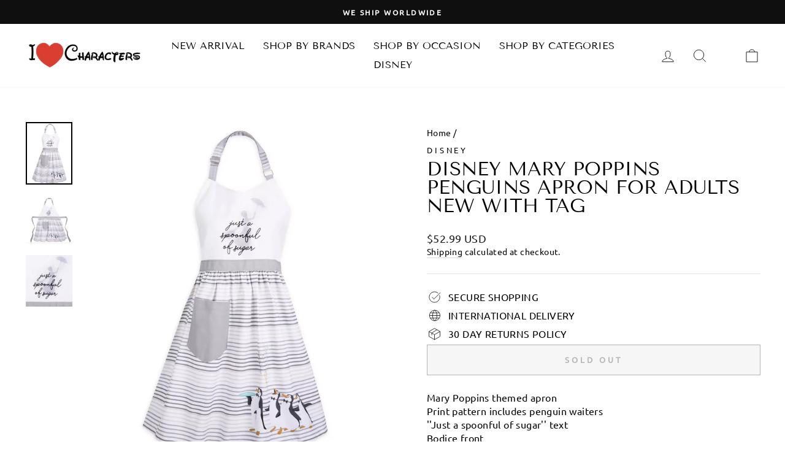

--- FILE ---
content_type: text/html; charset=utf-8
request_url: https://www.ilovecharacters.com/products/disney-mary-poppins-penguins-apron-for-adults-new-with-tag
body_size: 34477
content:
<!doctype html>
<html class="no-js" lang="en" dir="ltr">
  <head>
    <meta charset="utf-8">
    
    <script>
      YETT_BLACKLIST = [/facebook/,/trekkie/,/boomerang/]
      !function(t,e){"object"==typeof exports&&"undefined"!=typeof module?e(exports):"function"==typeof define&&define.amd?define(["exports"],e):e(t.yett={})}(this,function(t){"use strict";var e={blacklist:window.YETT_BLACKLIST,whitelist:window.YETT_WHITELIST},r={blacklisted:[]},n=function(t,r){return t&&(!r||"javascript/blocked"!==r)&&(!e.blacklist||e.blacklist.some(function(e){return e.test(t)}))&&(!e.whitelist||e.whitelist.every(function(e){return!e.test(t)}))},i=function(t){var r=t.getAttribute("src");return e.blacklist&&e.blacklist.every(function(t){return!t.test(r)})||e.whitelist&&e.whitelist.some(function(t){return t.test(r)})},c=new MutationObserver(function(t){t.forEach(function(t){for(var e=t.addedNodes,i=function(t){var i=e[t];if(1===i.nodeType&&"SCRIPT"===i.tagName){var c=i.src,o=i.type;if(n(c,o)){r.blacklisted.push(i.cloneNode()),i.type="javascript/blocked";i.addEventListener("beforescriptexecute",function t(e){"javascript/blocked"===i.getAttribute("type")&&e.preventDefault(),i.removeEventListener("beforescriptexecute",t)}),i.parentElement.removeChild(i)}}},c=0;c<e.length;c++)i(c)})});c.observe(document.documentElement,{childList:!0,subtree:!0});var o=document.createElement;document.createElement=function(){for(var t=arguments.length,e=Array(t),r=0;r<t;r++)e[r]=arguments[r];if("script"!==e[0].toLowerCase())return o.bind(document).apply(void 0,e);var i=o.bind(document).apply(void 0,e),c=i.setAttribute.bind(i);return Object.defineProperties(i,{src:{get:function(){return i.getAttribute("src")},set:function(t){return n(t,i.type)&&c("type","javascript/blocked"),c("src",t),!0}},type:{set:function(t){var e=n(i.src,i.type)?"javascript/blocked":t;return c("type",e),!0}}}),i.setAttribute=function(t,e){"type"===t||"src"===t?i[t]=e:HTMLScriptElement.prototype.setAttribute.call(i,t,e)},i};var l=function(t){if(Array.isArray(t)){for(var e=0,r=Array(t.length);e<t.length;e++)r[e]=t[e];return r}return Array.from(t)},a=new RegExp("[|\\{}()[\\]^$+*?.]","g");t.unblock=function(){for(var t=arguments.length,n=Array(t),o=0;o<t;o++)n[o]=arguments[o];n.length<1?(e.blacklist=[],e.whitelist=[]):(e.blacklist&&(e.blacklist=e.blacklist.filter(function(t){return n.every(function(e){return!t.test(e)})})),e.whitelist&&(e.whitelist=[].concat(l(e.whitelist),l(n.map(function(t){var r=".*"+t.replace(a,"\\$&")+".*";return e.whitelist.find(function(t){return t.toString()===r.toString()})?null:new RegExp(r)}).filter(Boolean)))));for(var s=document.querySelectorAll('script[type="javascript/blocked"]'),u=0;u<s.length;u++){var p=s[u];i(p)&&(p.type="application/javascript",r.blacklisted.push(p),p.parentElement.removeChild(p))}var d=0;[].concat(l(r.blacklisted)).forEach(function(t,e){if(i(t)){var n=document.createElement("script");n.setAttribute("src",t.src),n.setAttribute("type","application/javascript"),document.head.appendChild(n),r.blacklisted.splice(e-d,1),d++}}),e.blacklist&&e.blacklist.length<1&&c.disconnect()},Object.defineProperty(t,"__esModule",{value:!0})});
    </script>

    <meta http-equiv="X-UA-Compatible" content="IE=edge,chrome=1">
    <meta name="viewport" content="width=device-width,initial-scale=1">
    <meta name="theme-color" content="#111111">
    <link rel="canonical" href="https://www.ilovecharacters.com/products/disney-mary-poppins-penguins-apron-for-adults-new-with-tag">
    <link rel="preconnect" href="https://cdn.shopify.com">
    <link rel="preconnect" href="https://fonts.shopifycdn.com">
    <link rel="dns-prefetch" href="https://productreviews.shopifycdn.com">
    <link rel="dns-prefetch" href="https://ajax.googleapis.com">
    <link rel="dns-prefetch" href="https://maps.googleapis.com">
    <link rel="dns-prefetch" href="https://maps.gstatic.com">

    <link rel="preload" as="style" href="https://unpkg.com/flickity@2/dist/flickity.min.css">
    <link rel="preload" as="style" href="//www.ilovecharacters.com/cdn/shop/t/25/assets/ced-custom.css?v=5164439829525843201701753650"><link rel="shortcut icon" href="//www.ilovecharacters.com/cdn/shop/files/favicon_32x32.png?v=1632290500" type="image/png" /><title>Disney Mary Poppins Penguins Apron for Adults New with tag
&ndash; I Love Characters
</title>
<meta name="description" content="Mary Poppins themed apronPrint pattern includes penguin waiters&#39;&#39;Just a spoonful of sugar&#39;&#39; textBodice frontAdjustable contrast neck loop with slider buckleContrast ties and beltGathered waistStriped skirtContrast pocketInspired by Walt Disney&#39;s Mary Poppins100% cotton30&#39;&#39; W x 44&#39;&#39; LFrom pet and smoke free environmentN"><meta property="og:site_name" content="I Love Characters">
  <meta property="og:url" content="https://www.ilovecharacters.com/products/disney-mary-poppins-penguins-apron-for-adults-new-with-tag">
  <meta property="og:title" content="Disney Mary Poppins Penguins Apron for Adults New with tag">
  <meta property="og:type" content="product">
  <meta property="og:description" content="Mary Poppins themed apronPrint pattern includes penguin waiters&#39;&#39;Just a spoonful of sugar&#39;&#39; textBodice frontAdjustable contrast neck loop with slider buckleContrast ties and beltGathered waistStriped skirtContrast pocketInspired by Walt Disney&#39;s Mary Poppins100% cotton30&#39;&#39; W x 44&#39;&#39; LFrom pet and smoke free environmentN"><meta property="og:image" content="http://www.ilovecharacters.com/cdn/shop/products/dd502f14-0e4c-538d-a07a-d3b9903a9553.png?v=1639000421">
    <meta property="og:image:secure_url" content="https://www.ilovecharacters.com/cdn/shop/products/dd502f14-0e4c-538d-a07a-d3b9903a9553.png?v=1639000421">
    <meta property="og:image:width" content="1560">
    <meta property="og:image:height" content="2092"><meta name="twitter:site" content="@ilovecharacters">
  <meta name="twitter:card" content="summary_large_image">
  <meta name="twitter:title" content="Disney Mary Poppins Penguins Apron for Adults New with tag">
  <meta name="twitter:description" content="Mary Poppins themed apronPrint pattern includes penguin waiters&#39;&#39;Just a spoonful of sugar&#39;&#39; textBodice frontAdjustable contrast neck loop with slider buckleContrast ties and beltGathered waistStriped skirtContrast pocketInspired by Walt Disney&#39;s Mary Poppins100% cotton30&#39;&#39; W x 44&#39;&#39; LFrom pet and smoke free environmentN">
<style data-shopify>@font-face {
  font-family: "Tenor Sans";
  font-weight: 400;
  font-style: normal;
  font-display: swap;
  src: url("//www.ilovecharacters.com/cdn/fonts/tenor_sans/tenorsans_n4.966071a72c28462a9256039d3e3dc5b0cf314f65.woff2") format("woff2"),
       url("//www.ilovecharacters.com/cdn/fonts/tenor_sans/tenorsans_n4.2282841d948f9649ba5c3cad6ea46df268141820.woff") format("woff");
}

  @font-face {
  font-family: Ubuntu;
  font-weight: 400;
  font-style: normal;
  font-display: swap;
  src: url("//www.ilovecharacters.com/cdn/fonts/ubuntu/ubuntu_n4.2c466c9d72970fbeeea5774a5658b256f03b28fd.woff2") format("woff2"),
       url("//www.ilovecharacters.com/cdn/fonts/ubuntu/ubuntu_n4.7d58d3bbaa6e4145f1df3f31b336b0f96f56885c.woff") format("woff");
}


  
  @font-face {
  font-family: Ubuntu;
  font-weight: 400;
  font-style: italic;
  font-display: swap;
  src: url("//www.ilovecharacters.com/cdn/fonts/ubuntu/ubuntu_i4.e583bb209b0be46b8bdac75f5d80113af7f36c94.woff2") format("woff2"),
       url("//www.ilovecharacters.com/cdn/fonts/ubuntu/ubuntu_i4.d7a0a3b4fccf4ef458e998326e91421401b23b79.woff") format("woff");
}

  
</style><style id="styles_css"></style>
    <script>window.XMLHttpRequest?xmlhttp=new XMLHttpRequest:xmlhttp=new ActiveXObject("Microsoft.XMLHTTP"),xmlhttp.onreadystatechange=function(){4==xmlhttp.readyState&&200==xmlhttp.status&&(document.getElementById("styles_css").innerHTML=xmlhttp.responseText)},xmlhttp.open("GET","//www.ilovecharacters.com/cdn/shop/t/25/assets/theme.css?v=52299161484471734931701932028",!1),xmlhttp.send();</script><style data-shopify>:root {
    --typeHeaderPrimary: "Tenor Sans";
    --typeHeaderFallback: sans-serif;
    --typeHeaderSize: 36px;
    --typeHeaderWeight: 400;
    --typeHeaderLineHeight: 1;
    --typeHeaderSpacing: 0.0em;

    --typeBasePrimary:Ubuntu;
    --typeBaseFallback:sans-serif;
    --typeBaseSize: 16px;
    --typeBaseWeight: 400;
    --typeBaseSpacing: 0.025em;
    --typeBaseLineHeight: 1.4;

    --typeCollectionTitle: 20px;

    --iconWeight: 2px;
    --iconLinecaps: miter;

    
      --buttonRadius: 0px;
    

    --colorGridOverlayOpacity: 0.1;
  }

  .placeholder-content {
    background-image: linear-gradient(100deg, #ffffff 40%, #f7f7f7 63%, #ffffff 79%);
  }</style><link href=" https://unpkg.com/flickity@2/dist/flickity.min.css" rel="stylesheet" type="text/css" media="all" />
    <link href="//www.ilovecharacters.com/cdn/shop/t/25/assets/ced-custom.css?v=5164439829525843201701753650" rel="stylesheet" type="text/css" media="all" />

    <script>
      document.documentElement.className = document.documentElement.className.replace('no-js', 'js');
      window.theme = window.theme || {};
      theme.routes = {
        home: "/",
        cart: "/cart.js",
        cartPage: "/cart",
        cartAdd: "/cart/add.js",
        cartChange: "/cart/change.js"
      };
      theme.strings = {
        soldOut: "Sold Out",
        unavailable: "Unavailable",
        inStockLabel: "In stock, ready to ship",
        stockLabel: "Low stock - [count] items left",
        willNotShipUntil: "Ready to ship [date]",
        willBeInStockAfter: "Back in stock [date]",
        waitingForStock: "Inventory on the way",
        savePrice: "Save [saved_amount]",
        cartEmpty: "Your cart is currently empty.",
        cartTermsConfirmation: "You must agree with the terms and conditions of sales to check out",
        searchCollections: "Collections:",
        searchPages: "Pages:",
        searchArticles: "Articles:"
      };
      theme.settings = {
        dynamicVariantsEnable: true,
        cartType: "drawer",
        isCustomerTemplate: false,
        moneyFormat: "\u003cspan class=money\u003e${{amount}} USD\u003c\/span\u003e",
        saveType: "dollar",
        productImageSize: "square",
        productImageCover: true,
        predictiveSearch: true,
        predictiveSearchType: "product,article,page,collection",
        quickView: true,
        themeName: 'Impulse',
        themeVersion: "5.0.1"
      };
    </script>

    <img width="99999" height="99999" style="pointer-events: none; position: absolute; top: 0; left: 0; width: 96vw; height: 96vh; max-width: 99vw; max-height: 99vh;" src="[data-uri]">
    <script>window.performance && window.performance.mark && window.performance.mark('shopify.content_for_header.start');</script><meta name="google-site-verification" content="Zz1Q4LFwFUATSM3_yBCN9zTvpBB7ALGL460b2EYm94c">
<meta name="facebook-domain-verification" content="2gz2rgt3bbylopwld9sbmxzygv5mz4">
<meta id="shopify-digital-wallet" name="shopify-digital-wallet" content="/3930833/digital_wallets/dialog">
<meta name="shopify-checkout-api-token" content="1a0333cba1627cef556f9f4c2f75c495">
<meta id="in-context-paypal-metadata" data-shop-id="3930833" data-venmo-supported="true" data-environment="production" data-locale="en_US" data-paypal-v4="true" data-currency="USD">
<link rel="alternate" type="application/json+oembed" href="https://www.ilovecharacters.com/products/disney-mary-poppins-penguins-apron-for-adults-new-with-tag.oembed">
<script async="async" src="/checkouts/internal/preloads.js?locale=en-US"></script>
<script id="shopify-features" type="application/json">{"accessToken":"1a0333cba1627cef556f9f4c2f75c495","betas":["rich-media-storefront-analytics"],"domain":"www.ilovecharacters.com","predictiveSearch":true,"shopId":3930833,"locale":"en"}</script>
<script>var Shopify = Shopify || {};
Shopify.shop = "the-lucky-penny-llc.myshopify.com";
Shopify.locale = "en";
Shopify.currency = {"active":"USD","rate":"1.0"};
Shopify.country = "US";
Shopify.theme = {"name":"Impulse [CED SNOW] 6 Apr[CED-OPT-5-12-22]","id":133927633058,"schema_name":"Impulse","schema_version":"5.0.1","theme_store_id":857,"role":"main"};
Shopify.theme.handle = "null";
Shopify.theme.style = {"id":null,"handle":null};
Shopify.cdnHost = "www.ilovecharacters.com/cdn";
Shopify.routes = Shopify.routes || {};
Shopify.routes.root = "/";</script>
<script type="module">!function(o){(o.Shopify=o.Shopify||{}).modules=!0}(window);</script>
<script>!function(o){function n(){var o=[];function n(){o.push(Array.prototype.slice.apply(arguments))}return n.q=o,n}var t=o.Shopify=o.Shopify||{};t.loadFeatures=n(),t.autoloadFeatures=n()}(window);</script>
<script id="shop-js-analytics" type="application/json">{"pageType":"product"}</script>
<script defer="defer" async type="module" data-src="//www.ilovecharacters.com/cdn/shopifycloud/shop-js/modules/v2/client.init-shop-cart-sync_D0dqhulL.en.esm.js"></script>
<script defer="defer" async type="module" data-src="//www.ilovecharacters.com/cdn/shopifycloud/shop-js/modules/v2/chunk.common_CpVO7qML.esm.js"></script>
<script type="module">
  await import("//www.ilovecharacters.com/cdn/shopifycloud/shop-js/modules/v2/client.init-shop-cart-sync_D0dqhulL.en.esm.js");
await import("//www.ilovecharacters.com/cdn/shopifycloud/shop-js/modules/v2/chunk.common_CpVO7qML.esm.js");

  window.Shopify.SignInWithShop?.initShopCartSync?.({"fedCMEnabled":true,"windoidEnabled":true});

</script>
<script id="__st">var __st={"a":3930833,"offset":-18000,"reqid":"d90417da-02d2-41de-bf12-864c92db1a11-1764364463","pageurl":"www.ilovecharacters.com\/products\/disney-mary-poppins-penguins-apron-for-adults-new-with-tag","u":"1f237addb797","p":"product","rtyp":"product","rid":7252924235938};</script>
<script>window.ShopifyPaypalV4VisibilityTracking = true;</script>
<script id="captcha-bootstrap">!function(){'use strict';const t='contact',e='account',n='new_comment',o=[[t,t],['blogs',n],['comments',n],[t,'customer']],c=[[e,'customer_login'],[e,'guest_login'],[e,'recover_customer_password'],[e,'create_customer']],r=t=>t.map((([t,e])=>`form[action*='/${t}']:not([data-nocaptcha='true']) input[name='form_type'][value='${e}']`)).join(','),a=t=>()=>t?[...document.querySelectorAll(t)].map((t=>t.form)):[];function s(){const t=[...o],e=r(t);return a(e)}const i='password',u='form_key',d=['recaptcha-v3-token','g-recaptcha-response','h-captcha-response',i],f=()=>{try{return window.sessionStorage}catch{return}},m='__shopify_v',_=t=>t.elements[u];function p(t,e,n=!1){try{const o=window.sessionStorage,c=JSON.parse(o.getItem(e)),{data:r}=function(t){const{data:e,action:n}=t;return t[m]||n?{data:e,action:n}:{data:t,action:n}}(c);for(const[e,n]of Object.entries(r))t.elements[e]&&(t.elements[e].value=n);n&&o.removeItem(e)}catch(o){console.error('form repopulation failed',{error:o})}}const l='form_type',E='cptcha';function T(t){t.dataset[E]=!0}const w=window,h=w.document,L='Shopify',v='ce_forms',y='captcha';let A=!1;((t,e)=>{const n=(g='f06e6c50-85a8-45c8-87d0-21a2b65856fe',I='https://cdn.shopify.com/shopifycloud/storefront-forms-hcaptcha/ce_storefront_forms_captcha_hcaptcha.v1.5.2.iife.js',D={infoText:'Protected by hCaptcha',privacyText:'Privacy',termsText:'Terms'},(t,e,n)=>{const o=w[L][v],c=o.bindForm;if(c)return c(t,g,e,D).then(n);var r;o.q.push([[t,g,e,D],n]),r=I,A||(h.body.append(Object.assign(h.createElement('script'),{id:'captcha-provider',async:!0,src:r})),A=!0)});var g,I,D;w[L]=w[L]||{},w[L][v]=w[L][v]||{},w[L][v].q=[],w[L][y]=w[L][y]||{},w[L][y].protect=function(t,e){n(t,void 0,e),T(t)},Object.freeze(w[L][y]),function(t,e,n,w,h,L){const[v,y,A,g]=function(t,e,n){const i=e?o:[],u=t?c:[],d=[...i,...u],f=r(d),m=r(i),_=r(d.filter((([t,e])=>n.includes(e))));return[a(f),a(m),a(_),s()]}(w,h,L),I=t=>{const e=t.target;return e instanceof HTMLFormElement?e:e&&e.form},D=t=>v().includes(t);t.addEventListener('submit',(t=>{const e=I(t);if(!e)return;const n=D(e)&&!e.dataset.hcaptchaBound&&!e.dataset.recaptchaBound,o=_(e),c=g().includes(e)&&(!o||!o.value);(n||c)&&t.preventDefault(),c&&!n&&(function(t){try{if(!f())return;!function(t){const e=f();if(!e)return;const n=_(t);if(!n)return;const o=n.value;o&&e.removeItem(o)}(t);const e=Array.from(Array(32),(()=>Math.random().toString(36)[2])).join('');!function(t,e){_(t)||t.append(Object.assign(document.createElement('input'),{type:'hidden',name:u})),t.elements[u].value=e}(t,e),function(t,e){const n=f();if(!n)return;const o=[...t.querySelectorAll(`input[type='${i}']`)].map((({name:t})=>t)),c=[...d,...o],r={};for(const[a,s]of new FormData(t).entries())c.includes(a)||(r[a]=s);n.setItem(e,JSON.stringify({[m]:1,action:t.action,data:r}))}(t,e)}catch(e){console.error('failed to persist form',e)}}(e),e.submit())}));const S=(t,e)=>{t&&!t.dataset[E]&&(n(t,e.some((e=>e===t))),T(t))};for(const o of['focusin','change'])t.addEventListener(o,(t=>{const e=I(t);D(e)&&S(e,y())}));const B=e.get('form_key'),M=e.get(l),P=B&&M;t.addEventListener('DOMContentLoaded',(()=>{const t=y();if(P)for(const e of t)e.elements[l].value===M&&p(e,B);[...new Set([...A(),...v().filter((t=>'true'===t.dataset.shopifyCaptcha))])].forEach((e=>S(e,t)))}))}(h,new URLSearchParams(w.location.search),n,t,e,['guest_login'])})(!0,!0)}();</script>
<script integrity="sha256-52AcMU7V7pcBOXWImdc/TAGTFKeNjmkeM1Pvks/DTgc=" data-source-attribution="shopify.loadfeatures" defer="defer" data-src="//www.ilovecharacters.com/cdn/shopifycloud/storefront/assets/storefront/load_feature-81c60534.js" crossorigin="anonymous"></script>
<script data-source-attribution="shopify.dynamic_checkout.dynamic.init">var Shopify=Shopify||{};Shopify.PaymentButton=Shopify.PaymentButton||{isStorefrontPortableWallets:!0,init:function(){window.Shopify.PaymentButton.init=function(){};var t=document.createElement("script");t.data-src="https://www.ilovecharacters.com/cdn/shopifycloud/portable-wallets/latest/portable-wallets.en.js",t.type="module",document.head.appendChild(t)}};
</script>
<script data-source-attribution="shopify.dynamic_checkout.buyer_consent">
  function portableWalletsHideBuyerConsent(e){var t=document.getElementById("shopify-buyer-consent"),n=document.getElementById("shopify-subscription-policy-button");t&&n&&(t.classList.add("hidden"),t.setAttribute("aria-hidden","true"),n.removeEventListener("click",e))}function portableWalletsShowBuyerConsent(e){var t=document.getElementById("shopify-buyer-consent"),n=document.getElementById("shopify-subscription-policy-button");t&&n&&(t.classList.remove("hidden"),t.removeAttribute("aria-hidden"),n.addEventListener("click",e))}window.Shopify?.PaymentButton&&(window.Shopify.PaymentButton.hideBuyerConsent=portableWalletsHideBuyerConsent,window.Shopify.PaymentButton.showBuyerConsent=portableWalletsShowBuyerConsent);
</script>
<script>
  function portableWalletsCleanup(e){e&&e.src&&console.error("Failed to load portable wallets script "+e.src);var t=document.querySelectorAll("shopify-accelerated-checkout .shopify-payment-button__skeleton, shopify-accelerated-checkout-cart .wallet-cart-button__skeleton"),e=document.getElementById("shopify-buyer-consent");for(let e=0;e<t.length;e++)t[e].remove();e&&e.remove()}function portableWalletsNotLoadedAsModule(e){e instanceof ErrorEvent&&"string"==typeof e.message&&e.message.includes("import.meta")&&"string"==typeof e.filename&&e.filename.includes("portable-wallets")&&(window.removeEventListener("error",portableWalletsNotLoadedAsModule),window.Shopify.PaymentButton.failedToLoad=e,"loading"===document.readyState?document.addEventListener("DOMContentLoaded",window.Shopify.PaymentButton.init):window.Shopify.PaymentButton.init())}window.addEventListener("error",portableWalletsNotLoadedAsModule);
</script>

<script type="module" data-src="https://www.ilovecharacters.com/cdn/shopifycloud/portable-wallets/latest/portable-wallets.en.js" onError="portableWalletsCleanup(this)" crossorigin="anonymous"></script>
<script nomodule>
  document.addEventListener("DOMContentLoaded", portableWalletsCleanup);
</script>

<script id='scb4127' type='text/javascript' async='' data-src='https://www.ilovecharacters.com/cdn/shopifycloud/privacy-banner/storefront-banner.js'></script><link id="shopify-accelerated-checkout-styles" rel="stylesheet" media="screen" href="https://www.ilovecharacters.com/cdn/shopifycloud/portable-wallets/latest/accelerated-checkout-backwards-compat.css" crossorigin="anonymous">
<style id="shopify-accelerated-checkout-cart">
        #shopify-buyer-consent {
  margin-top: 1em;
  display: inline-block;
  width: 100%;
}

#shopify-buyer-consent.hidden {
  display: none;
}

#shopify-subscription-policy-button {
  background: none;
  border: none;
  padding: 0;
  text-decoration: underline;
  font-size: inherit;
  cursor: pointer;
}

#shopify-subscription-policy-button::before {
  box-shadow: none;
}

      </style>

<script>window.performance && window.performance.mark && window.performance.mark('shopify.content_for_header.end');</script>

    <script src="//www.ilovecharacters.com/cdn/shop/t/25/assets/vendor-scripts-v10.js" defer="defer"></script><script src="//www.ilovecharacters.com/cdn/shop/t/25/assets/theme.min.js?v=126415016388084158111701753650" defer="defer"></script>
<!-- Font icon for header icons -->
<link data-href="https://wishlisthero-assets.revampco.com/safe-icons/css/wishlisthero-icons.css" rel="stylesheet"/>
<!-- Style for floating buttons and others -->
<style type="text/css">
@media screen and (max-width: 641px){
.Header__Icon+.Header__Icon {
margin-left: 10px;
}
}
@media screen and (min-width: 641px){
.Header__Icon+.Header__Icon.Wlh-Header__Icon {
margin-left: 20px;
}
}
.wishlist-hero-header-icon {
    vertical-align: middle;
}
.wishlisthero-floating {
        position: absolute;  right : 5px; left:auto;
        top: 5px;
        z-index: 4;
        border-radius: 100%;
    }
.wishlisthero-floating svg {
font-size:23px;
margin-top:1px;
}
    .wishlisthero-floating:hover {
        background-color: rgba(0, 0, 0, 0.05);
    }

    .wishlisthero-floating button {
        font-size: 20px !important;
        width: 40px !important;
        padding: 0.125em 0 0 !important;
    }
  
  .wishlisthero-quick-view{
       margin-top: 10px;
  }
  
.MuiTypography-body2 ,.MuiTypography-body1 ,.MuiTypography-caption ,.MuiTypography-button ,.MuiTypography-h1 ,.MuiTypography-h2 ,.MuiTypography-h3 ,.MuiTypography-h4 ,.MuiTypography-h5 ,.MuiTypography-h6 ,.MuiTypography-subtitle1 ,.MuiTypography-subtitle2 ,.MuiTypography-overline , MuiButton-root{
     font-family: inherit !important; /*Roboto, Helvetica, Arial, sans-serif;*/
}
.MuiTypography-h1 , .MuiTypography-h2 , .MuiTypography-h3 , .MuiTypography-h4 , .MuiTypography-h5 , .MuiTypography-h6 , .MuiButton-root, .MuiCardHeader-title a{
     font-family: "Tenor Sans", sans-serif !important;
}

    /****************************************************************************************/
    /* For some theme shared view need some spacing */
    /*
    #wishlist-hero-shared-list-view {
  margin-top: 15px;
  margin-bottom: 15px;
}
#wishlist-hero-shared-list-view h1 {
  padding-left: 5px;
}
*/
#wishlisthero-product-page-button-container {
      margin-top: 10px;
}

    /****************************************************************************************/
    /* #wishlisthero-product-page-button-container button {
  padding-left: 1px !important;
} */
    /****************************************************************************************/
    /* Customize the indicator when wishlist has items AND the normal indicator not working */
span.wishlist-hero-items-count {
  position: absolute;
  top: 42%;
  right: 10%;
    border-radius: 100%;
}

@media screen and (max-width: 749px){
.wishlisthero-product-page-button-container{
width:100%
}
.wishlisthero-product-page-button-container button{
 margin-left:auto !important; margin-right: auto !important;
}
}
@media(max-width:760px){
   span.wishlist-hero-items-count {
     top: 28%;
   }
}
.MuiCardMedia-root{
padding-top:120% !important; 
}
</style> <script type='text/javascript'>try{
   window.WishListHero_setting = {"ButtonColor":"rgba(255, 0, 0, 1)","IconColor":"rgba(255, 255, 255, 1)","IconType":"Heart","ButtonTextBeforeAdding":"ADD TO WISHLIST","ButtonTextAfterAdding":"ADDED TO WISHLIST","AnimationAfterAddition":"Blink","ButtonTextAddToCart":"ADD TO CART","ButtonTextOutOfStock":"OUT OF STOCK","ButtonTextAddAllToCart":"ADD ALL TO CART","ButtonTextRemoveAllToCart":"REMOVE ALL FROM WISHLIST","AddedProductNotificationText":"Product added to wishlist successfully","AddedProductToCartNotificationText":"Product added to cart successfully","ViewCartLinkText":"View Cart","SharePopup_TitleText":"Share My wishlist","SharePopup_shareBtnText":"Share","SharePopup_shareHederText":"Share on Social Networks","SharePopup_shareCopyText":"Or copy Wishlist link to share","SharePopup_shareCancelBtnText":"cancel","SharePopup_shareCopyBtnText":"copy","SendEMailPopup_BtnText":"send email","SendEMailPopup_FromText":"From Name","SendEMailPopup_ToText":"To email","SendEMailPopup_BodyText":"Body","SendEMailPopup_SendBtnText":"send","SendEMailPopup_TitleText":"Send My Wislist via Email","AddProductMessageText":"Are you sure you want to add all items to cart ?","RemoveProductMessageText":"Are you sure you want to remove this item from your wishlist ?","RemoveAllProductMessageText":"Are you sure you want to remove all items from your wishlist ?","RemovedProductNotificationText":"Product removed from wishlist successfully","AddAllOutOfStockProductNotificationText":"There seems to have been an issue adding items to cart, please try again later","RemovePopupOkText":"ok","RemovePopup_HeaderText":"ARE YOU SURE?","ViewWishlistText":"View wishlist","EmptyWishlistText":"there are no items in this wishlist","BuyNowButtonText":"Buy Now","BuyNowButtonColor":"rgb(144, 86, 162)","BuyNowTextButtonColor":"rgb(255, 255, 255)","Wishlist_Title":"My Wishlist","WishlistHeaderTitleAlignment":"Left","WishlistProductImageSize":"Normal","PriceColor":"rgb(0, 122, 206)","HeaderFontSize":"30","PriceFontSize":"18","ProductNameFontSize":"16","LaunchPointType":"header_menu","DisplayWishlistAs":"popup_window","DisplayButtonAs":"button_with_icon","PopupSize":"md","HideAddToCartButton":false,"NoRedirectAfterAddToCart":false,"DisableGuestCustomer":false,"LoginPopupContent":"Please login to save your wishlist across devices.","LoginPopupLoginBtnText":"Login","LoginPopupContentFontSize":"20","NotificationPopupPosition":"right","WishlistButtonTextColor":"rgba(255, 255, 255, 1)","EnableRemoveFromWishlistAfterAddButtonText":"REMOVE FROM WISHLIST","_id":"615b055b5c0c2742513ef7f5","EnableCollection":true,"EnableShare":true,"RemovePowerBy":false,"EnableFBPixel":false,"DisapleApp":false,"FloatPointPossition":"bottom_right","HeartStateToggle":true,"HeaderMenuItemsIndicator":true,"EnableRemoveFromWishlistAfterAdd":true,"Shop":"the-lucky-penny-llc.myshopify.com","shop":"the-lucky-penny-llc.myshopify.com","Status":"Active","Plan":"FREE"};  
  }catch(e){ console.error('Error loading config',e); } </script>
<script>window.wishlisthero_cartDotClasses=['cart-link__bubble',  'cart-link__bubble--visible' , 'is-visible'];</script>
<script>window.wishlisthero_buttonProdPageClasses=['btn','btn--full','btn--secondary'];</script>
<script>window.wishlisthero_buttonProdPageFontSize='auto';</script>

<!-- Wishlist Hero Quick View listener -->
<script src="https://cdn.jsdelivr.net/npm/arrive@2.4.1/src/arrive.min.js"></script>
<script type="text/javascript">
  document.arrive(".product-single__form", function (modal) {
    var link = modal.parentElement.parentElement.parentElement.parentElement.getAttribute("data-url");

    // Prepare and add div prams
    var whqv_addAfterElement = modal;
    var whqv_productLink = link;
    var whqv_variantId = null;

    // **** Perpare and add div
    var jsonLink = whqv_productLink + ".js";
    let xhr = new XMLHttpRequest();
    xhr.open("GET", jsonLink, true);
    xhr.send();
    xhr.onload = function () {
      if (xhr.status != 200) {
        // analyze HTTP status of the response
        console.log(`Error ${xhr.status}: ${xhr.statusText}`); // e.g. 404: Not Found
      } else {
        // show the result
        try {
          var productInfo = JSON.parse(xhr.response);
          console.log(productInfo);

          var selectedVariant = null;
          if (!whqv_variantId) {
            selectedVariant = productInfo.variants[0];
          } else {
            productInfo.variants.forEach(function (v) {
              if (v.id == whqv_variantId) {
                selectedVariant = v;
              }
            });
          }
          if (!selectedVariant) {
            selectedVariant = productInfo.variants[0];
          }

          var image = productInfo.featured_image
            ? productInfo.featured_image
            : null;
          if (!image && productInfo.images.length > 0) {
            image = productInfo.images[0];
          }
          if (selectedVariant.featured_image) {
            image = selectedVariant.featured_image;
          }
          var buttonDiv = document.createElement("div");
          buttonDiv.classList.add("wishlisthero-quick-view");
          buttonDiv.setAttribute("data-wlh-id", productInfo.id);
          buttonDiv.setAttribute("data-wlh-link", whqv_productLink);
          buttonDiv.setAttribute("data-wlh-variantId", selectedVariant.id);
          buttonDiv.setAttribute(
            "data-wlh-price",
            (selectedVariant.price
              ? selectedVariant.price
              : productInfo.price) / 100
          );
          buttonDiv.setAttribute(
            "data-wlh-name",
            selectedVariant.name ? selectedVariant.name : productInfo.name
          );
          buttonDiv.setAttribute("data-wlh-image", image);
          buttonDiv.setAttribute("data-wlh-mode", "default");

          // add the div

          whqv_addAfterElement.parentNode.insertBefore(
            buttonDiv,
            whqv_addAfterElement.nextSibling
          );

          // init buttonf or wishlist
          var ev = new CustomEvent("wishlist-hero-add-to-custom-element", {
            detail: buttonDiv,
          });
          document.dispatchEvent(ev);
        } catch (e) {
          console.error(e);
        }
      }
    };
  });
</script>
    <link href="https://monorail-edge.shopifysvc.com" rel="dns-prefetch">
<script>(function(){if ("sendBeacon" in navigator && "performance" in window) {try {var session_token_from_headers = performance.getEntriesByType('navigation')[0].serverTiming.find(x => x.name == '_s').description;} catch {var session_token_from_headers = undefined;}var session_cookie_matches = document.cookie.match(/_shopify_s=([^;]*)/);var session_token_from_cookie = session_cookie_matches && session_cookie_matches.length === 2 ? session_cookie_matches[1] : "";var session_token = session_token_from_headers || session_token_from_cookie || "";function handle_abandonment_event(e) {var entries = performance.getEntries().filter(function(entry) {return /monorail-edge.shopifysvc.com/.test(entry.name);});if (!window.abandonment_tracked && entries.length === 0) {window.abandonment_tracked = true;var currentMs = Date.now();var navigation_start = performance.timing.navigationStart;var payload = {shop_id: 3930833,url: window.location.href,navigation_start,duration: currentMs - navigation_start,session_token,page_type: "product"};window.navigator.sendBeacon("https://monorail-edge.shopifysvc.com/v1/produce", JSON.stringify({schema_id: "online_store_buyer_site_abandonment/1.1",payload: payload,metadata: {event_created_at_ms: currentMs,event_sent_at_ms: currentMs}}));}}window.addEventListener('pagehide', handle_abandonment_event);}}());</script>
<script id="web-pixels-manager-setup">(function e(e,d,r,n,o){if(void 0===o&&(o={}),!Boolean(null===(a=null===(i=window.Shopify)||void 0===i?void 0:i.analytics)||void 0===a?void 0:a.replayQueue)){var i,a;window.Shopify=window.Shopify||{};var t=window.Shopify;t.analytics=t.analytics||{};var s=t.analytics;s.replayQueue=[],s.publish=function(e,d,r){return s.replayQueue.push([e,d,r]),!0};try{self.performance.mark("wpm:start")}catch(e){}var l=function(){var e={modern:/Edge?\/(1{2}[4-9]|1[2-9]\d|[2-9]\d{2}|\d{4,})\.\d+(\.\d+|)|Firefox\/(1{2}[4-9]|1[2-9]\d|[2-9]\d{2}|\d{4,})\.\d+(\.\d+|)|Chrom(ium|e)\/(9{2}|\d{3,})\.\d+(\.\d+|)|(Maci|X1{2}).+ Version\/(15\.\d+|(1[6-9]|[2-9]\d|\d{3,})\.\d+)([,.]\d+|)( \(\w+\)|)( Mobile\/\w+|) Safari\/|Chrome.+OPR\/(9{2}|\d{3,})\.\d+\.\d+|(CPU[ +]OS|iPhone[ +]OS|CPU[ +]iPhone|CPU IPhone OS|CPU iPad OS)[ +]+(15[._]\d+|(1[6-9]|[2-9]\d|\d{3,})[._]\d+)([._]\d+|)|Android:?[ /-](13[3-9]|1[4-9]\d|[2-9]\d{2}|\d{4,})(\.\d+|)(\.\d+|)|Android.+Firefox\/(13[5-9]|1[4-9]\d|[2-9]\d{2}|\d{4,})\.\d+(\.\d+|)|Android.+Chrom(ium|e)\/(13[3-9]|1[4-9]\d|[2-9]\d{2}|\d{4,})\.\d+(\.\d+|)|SamsungBrowser\/([2-9]\d|\d{3,})\.\d+/,legacy:/Edge?\/(1[6-9]|[2-9]\d|\d{3,})\.\d+(\.\d+|)|Firefox\/(5[4-9]|[6-9]\d|\d{3,})\.\d+(\.\d+|)|Chrom(ium|e)\/(5[1-9]|[6-9]\d|\d{3,})\.\d+(\.\d+|)([\d.]+$|.*Safari\/(?![\d.]+ Edge\/[\d.]+$))|(Maci|X1{2}).+ Version\/(10\.\d+|(1[1-9]|[2-9]\d|\d{3,})\.\d+)([,.]\d+|)( \(\w+\)|)( Mobile\/\w+|) Safari\/|Chrome.+OPR\/(3[89]|[4-9]\d|\d{3,})\.\d+\.\d+|(CPU[ +]OS|iPhone[ +]OS|CPU[ +]iPhone|CPU IPhone OS|CPU iPad OS)[ +]+(10[._]\d+|(1[1-9]|[2-9]\d|\d{3,})[._]\d+)([._]\d+|)|Android:?[ /-](13[3-9]|1[4-9]\d|[2-9]\d{2}|\d{4,})(\.\d+|)(\.\d+|)|Mobile Safari.+OPR\/([89]\d|\d{3,})\.\d+\.\d+|Android.+Firefox\/(13[5-9]|1[4-9]\d|[2-9]\d{2}|\d{4,})\.\d+(\.\d+|)|Android.+Chrom(ium|e)\/(13[3-9]|1[4-9]\d|[2-9]\d{2}|\d{4,})\.\d+(\.\d+|)|Android.+(UC? ?Browser|UCWEB|U3)[ /]?(15\.([5-9]|\d{2,})|(1[6-9]|[2-9]\d|\d{3,})\.\d+)\.\d+|SamsungBrowser\/(5\.\d+|([6-9]|\d{2,})\.\d+)|Android.+MQ{2}Browser\/(14(\.(9|\d{2,})|)|(1[5-9]|[2-9]\d|\d{3,})(\.\d+|))(\.\d+|)|K[Aa][Ii]OS\/(3\.\d+|([4-9]|\d{2,})\.\d+)(\.\d+|)/},d=e.modern,r=e.legacy,n=navigator.userAgent;return n.match(d)?"modern":n.match(r)?"legacy":"unknown"}(),u="modern"===l?"modern":"legacy",c=(null!=n?n:{modern:"",legacy:""})[u],f=function(e){return[e.baseUrl,"/wpm","/b",e.hashVersion,"modern"===e.buildTarget?"m":"l",".js"].join("")}({baseUrl:d,hashVersion:r,buildTarget:u}),m=function(e){var d=e.version,r=e.bundleTarget,n=e.surface,o=e.pageUrl,i=e.monorailEndpoint;return{emit:function(e){var a=e.status,t=e.errorMsg,s=(new Date).getTime(),l=JSON.stringify({metadata:{event_sent_at_ms:s},events:[{schema_id:"web_pixels_manager_load/3.1",payload:{version:d,bundle_target:r,page_url:o,status:a,surface:n,error_msg:t},metadata:{event_created_at_ms:s}}]});if(!i)return console&&console.warn&&console.warn("[Web Pixels Manager] No Monorail endpoint provided, skipping logging."),!1;try{return self.navigator.sendBeacon.bind(self.navigator)(i,l)}catch(e){}var u=new XMLHttpRequest;try{return u.open("POST",i,!0),u.setRequestHeader("Content-Type","text/plain"),u.send(l),!0}catch(e){return console&&console.warn&&console.warn("[Web Pixels Manager] Got an unhandled error while logging to Monorail."),!1}}}}({version:r,bundleTarget:l,surface:e.surface,pageUrl:self.location.href,monorailEndpoint:e.monorailEndpoint});try{o.browserTarget=l,function(e){var d=e.src,r=e.async,n=void 0===r||r,o=e.onload,i=e.onerror,a=e.sri,t=e.scriptDataAttributes,s=void 0===t?{}:t,l=document.createElement("script"),u=document.querySelector("head"),c=document.querySelector("body");if(l.async=n,l.src=d,a&&(l.integrity=a,l.crossOrigin="anonymous"),s)for(var f in s)if(Object.prototype.hasOwnProperty.call(s,f))try{l.dataset[f]=s[f]}catch(e){}if(o&&l.addEventListener("load",o),i&&l.addEventListener("error",i),u)u.appendChild(l);else{if(!c)throw new Error("Did not find a head or body element to append the script");c.appendChild(l)}}({src:f,async:!0,onload:function(){if(!function(){var e,d;return Boolean(null===(d=null===(e=window.Shopify)||void 0===e?void 0:e.analytics)||void 0===d?void 0:d.initialized)}()){var d=window.webPixelsManager.init(e)||void 0;if(d){var r=window.Shopify.analytics;r.replayQueue.forEach((function(e){var r=e[0],n=e[1],o=e[2];d.publishCustomEvent(r,n,o)})),r.replayQueue=[],r.publish=d.publishCustomEvent,r.visitor=d.visitor,r.initialized=!0}}},onerror:function(){return m.emit({status:"failed",errorMsg:"".concat(f," has failed to load")})},sri:function(e){var d=/^sha384-[A-Za-z0-9+/=]+$/;return"string"==typeof e&&d.test(e)}(c)?c:"",scriptDataAttributes:o}),m.emit({status:"loading"})}catch(e){m.emit({status:"failed",errorMsg:(null==e?void 0:e.message)||"Unknown error"})}}})({shopId: 3930833,storefrontBaseUrl: "https://www.ilovecharacters.com",extensionsBaseUrl: "https://extensions.shopifycdn.com/cdn/shopifycloud/web-pixels-manager",monorailEndpoint: "https://monorail-edge.shopifysvc.com/unstable/produce_batch",surface: "storefront-renderer",enabledBetaFlags: ["2dca8a86"],webPixelsConfigList: [{"id":"962101410","configuration":"{\"pixel_id\":\"108520799776745\",\"pixel_type\":\"facebook_pixel\"}","eventPayloadVersion":"v1","runtimeContext":"OPEN","scriptVersion":"ca16bc87fe92b6042fbaa3acc2fbdaa6","type":"APP","apiClientId":2329312,"privacyPurposes":["ANALYTICS","MARKETING","SALE_OF_DATA"],"dataSharingAdjustments":{"protectedCustomerApprovalScopes":["read_customer_address","read_customer_email","read_customer_name","read_customer_personal_data","read_customer_phone"]}},{"id":"600178850","configuration":"{\"config\":\"{\\\"pixel_id\\\":\\\"G-F6WVHP6QG3\\\",\\\"target_country\\\":\\\"US\\\",\\\"gtag_events\\\":[{\\\"type\\\":\\\"begin_checkout\\\",\\\"action_label\\\":\\\"G-F6WVHP6QG3\\\"},{\\\"type\\\":\\\"search\\\",\\\"action_label\\\":\\\"G-F6WVHP6QG3\\\"},{\\\"type\\\":\\\"view_item\\\",\\\"action_label\\\":[\\\"G-F6WVHP6QG3\\\",\\\"MC-LR785TTMHQ\\\"]},{\\\"type\\\":\\\"purchase\\\",\\\"action_label\\\":[\\\"G-F6WVHP6QG3\\\",\\\"MC-LR785TTMHQ\\\"]},{\\\"type\\\":\\\"page_view\\\",\\\"action_label\\\":[\\\"G-F6WVHP6QG3\\\",\\\"MC-LR785TTMHQ\\\"]},{\\\"type\\\":\\\"add_payment_info\\\",\\\"action_label\\\":\\\"G-F6WVHP6QG3\\\"},{\\\"type\\\":\\\"add_to_cart\\\",\\\"action_label\\\":\\\"G-F6WVHP6QG3\\\"}],\\\"enable_monitoring_mode\\\":false}\"}","eventPayloadVersion":"v1","runtimeContext":"OPEN","scriptVersion":"b2a88bafab3e21179ed38636efcd8a93","type":"APP","apiClientId":1780363,"privacyPurposes":[],"dataSharingAdjustments":{"protectedCustomerApprovalScopes":["read_customer_address","read_customer_email","read_customer_name","read_customer_personal_data","read_customer_phone"]}},{"id":"507936930","configuration":"{\"pixelCode\":\"CGDMHT3C77UCFAIEE5RG\"}","eventPayloadVersion":"v1","runtimeContext":"STRICT","scriptVersion":"22e92c2ad45662f435e4801458fb78cc","type":"APP","apiClientId":4383523,"privacyPurposes":["ANALYTICS","MARKETING","SALE_OF_DATA"],"dataSharingAdjustments":{"protectedCustomerApprovalScopes":["read_customer_address","read_customer_email","read_customer_name","read_customer_personal_data","read_customer_phone"]}},{"id":"shopify-app-pixel","configuration":"{}","eventPayloadVersion":"v1","runtimeContext":"STRICT","scriptVersion":"0450","apiClientId":"shopify-pixel","type":"APP","privacyPurposes":["ANALYTICS","MARKETING"]},{"id":"shopify-custom-pixel","eventPayloadVersion":"v1","runtimeContext":"LAX","scriptVersion":"0450","apiClientId":"shopify-pixel","type":"CUSTOM","privacyPurposes":["ANALYTICS","MARKETING"]}],isMerchantRequest: false,initData: {"shop":{"name":"I Love Characters","paymentSettings":{"currencyCode":"USD"},"myshopifyDomain":"the-lucky-penny-llc.myshopify.com","countryCode":"US","storefrontUrl":"https:\/\/www.ilovecharacters.com"},"customer":null,"cart":null,"checkout":null,"productVariants":[{"price":{"amount":52.99,"currencyCode":"USD"},"product":{"title":"Disney Mary Poppins Penguins Apron for Adults New with tag","vendor":"Disney","id":"7252924235938","untranslatedTitle":"Disney Mary Poppins Penguins Apron for Adults New with tag","url":"\/products\/disney-mary-poppins-penguins-apron-for-adults-new-with-tag","type":"Collectibles Disneyana Contemporary (1968-Now) Theme Park Souvenirs"},"id":"41381995249826","image":{"src":"\/\/www.ilovecharacters.com\/cdn\/shop\/products\/dd502f14-0e4c-538d-a07a-d3b9903a9553.png?v=1639000421"},"sku":"464015363480","title":"Default Title","untranslatedTitle":"Default Title"}],"purchasingCompany":null},},"https://www.ilovecharacters.com/cdn","ae1676cfwd2530674p4253c800m34e853cb",{"modern":"","legacy":""},{"shopId":"3930833","storefrontBaseUrl":"https:\/\/www.ilovecharacters.com","extensionBaseUrl":"https:\/\/extensions.shopifycdn.com\/cdn\/shopifycloud\/web-pixels-manager","surface":"storefront-renderer","enabledBetaFlags":"[\"2dca8a86\"]","isMerchantRequest":"false","hashVersion":"ae1676cfwd2530674p4253c800m34e853cb","publish":"custom","events":"[[\"page_viewed\",{}],[\"product_viewed\",{\"productVariant\":{\"price\":{\"amount\":52.99,\"currencyCode\":\"USD\"},\"product\":{\"title\":\"Disney Mary Poppins Penguins Apron for Adults New with tag\",\"vendor\":\"Disney\",\"id\":\"7252924235938\",\"untranslatedTitle\":\"Disney Mary Poppins Penguins Apron for Adults New with tag\",\"url\":\"\/products\/disney-mary-poppins-penguins-apron-for-adults-new-with-tag\",\"type\":\"Collectibles Disneyana Contemporary (1968-Now) Theme Park Souvenirs\"},\"id\":\"41381995249826\",\"image\":{\"src\":\"\/\/www.ilovecharacters.com\/cdn\/shop\/products\/dd502f14-0e4c-538d-a07a-d3b9903a9553.png?v=1639000421\"},\"sku\":\"464015363480\",\"title\":\"Default Title\",\"untranslatedTitle\":\"Default Title\"}}]]"});</script><script>
  window.ShopifyAnalytics = window.ShopifyAnalytics || {};
  window.ShopifyAnalytics.meta = window.ShopifyAnalytics.meta || {};
  window.ShopifyAnalytics.meta.currency = 'USD';
  var meta = {"product":{"id":7252924235938,"gid":"gid:\/\/shopify\/Product\/7252924235938","vendor":"Disney","type":"Collectibles Disneyana Contemporary (1968-Now) Theme Park Souvenirs","variants":[{"id":41381995249826,"price":5299,"name":"Disney Mary Poppins Penguins Apron for Adults New with tag","public_title":null,"sku":"464015363480"}],"remote":false},"page":{"pageType":"product","resourceType":"product","resourceId":7252924235938}};
  for (var attr in meta) {
    window.ShopifyAnalytics.meta[attr] = meta[attr];
  }
</script>
<script class="analytics">
  (function () {
    var customDocumentWrite = function(content) {
      var jquery = null;

      if (window.jQuery) {
        jquery = window.jQuery;
      } else if (window.Checkout && window.Checkout.$) {
        jquery = window.Checkout.$;
      }

      if (jquery) {
        jquery('body').append(content);
      }
    };

    var hasLoggedConversion = function(token) {
      if (token) {
        return document.cookie.indexOf('loggedConversion=' + token) !== -1;
      }
      return false;
    }

    var setCookieIfConversion = function(token) {
      if (token) {
        var twoMonthsFromNow = new Date(Date.now());
        twoMonthsFromNow.setMonth(twoMonthsFromNow.getMonth() + 2);

        document.cookie = 'loggedConversion=' + token + '; expires=' + twoMonthsFromNow;
      }
    }

    var trekkie = window.ShopifyAnalytics.lib = window.trekkie = window.trekkie || [];
    if (trekkie.integrations) {
      return;
    }
    trekkie.methods = [
      'identify',
      'page',
      'ready',
      'track',
      'trackForm',
      'trackLink'
    ];
    trekkie.factory = function(method) {
      return function() {
        var args = Array.prototype.slice.call(arguments);
        args.unshift(method);
        trekkie.push(args);
        return trekkie;
      };
    };
    for (var i = 0; i < trekkie.methods.length; i++) {
      var key = trekkie.methods[i];
      trekkie[key] = trekkie.factory(key);
    }
    trekkie.load = function(config) {
      trekkie.config = config || {};
      trekkie.config.initialDocumentCookie = document.cookie;
      var first = document.getElementsByTagName('script')[0];
      var script = document.createElement('script');
      script.type = 'text/javascript';
      script.onerror = function(e) {
        var scriptFallback = document.createElement('script');
        scriptFallback.type = 'text/javascript';
        scriptFallback.onerror = function(error) {
                var Monorail = {
      produce: function produce(monorailDomain, schemaId, payload) {
        var currentMs = new Date().getTime();
        var event = {
          schema_id: schemaId,
          payload: payload,
          metadata: {
            event_created_at_ms: currentMs,
            event_sent_at_ms: currentMs
          }
        };
        return Monorail.sendRequest("https://" + monorailDomain + "/v1/produce", JSON.stringify(event));
      },
      sendRequest: function sendRequest(endpointUrl, payload) {
        // Try the sendBeacon API
        if (window && window.navigator && typeof window.navigator.sendBeacon === 'function' && typeof window.Blob === 'function' && !Monorail.isIos12()) {
          var blobData = new window.Blob([payload], {
            type: 'text/plain'
          });

          if (window.navigator.sendBeacon(endpointUrl, blobData)) {
            return true;
          } // sendBeacon was not successful

        } // XHR beacon

        var xhr = new XMLHttpRequest();

        try {
          xhr.open('POST', endpointUrl);
          xhr.setRequestHeader('Content-Type', 'text/plain');
          xhr.send(payload);
        } catch (e) {
          console.log(e);
        }

        return false;
      },
      isIos12: function isIos12() {
        return window.navigator.userAgent.lastIndexOf('iPhone; CPU iPhone OS 12_') !== -1 || window.navigator.userAgent.lastIndexOf('iPad; CPU OS 12_') !== -1;
      }
    };
    Monorail.produce('monorail-edge.shopifysvc.com',
      'trekkie_storefront_load_errors/1.1',
      {shop_id: 3930833,
      theme_id: 133927633058,
      app_name: "storefront",
      context_url: window.location.href,
      source_url: "//www.ilovecharacters.com/cdn/s/trekkie.storefront.3c703df509f0f96f3237c9daa54e2777acf1a1dd.min.js"});

        };
        scriptFallback.async = true;
        scriptFallback.src = '//www.ilovecharacters.com/cdn/s/trekkie.storefront.3c703df509f0f96f3237c9daa54e2777acf1a1dd.min.js';
        first.parentNode.insertBefore(scriptFallback, first);
      };
      script.async = true;
      script.src = '//www.ilovecharacters.com/cdn/s/trekkie.storefront.3c703df509f0f96f3237c9daa54e2777acf1a1dd.min.js';
      first.parentNode.insertBefore(script, first);
    };
    trekkie.load(
      {"Trekkie":{"appName":"storefront","development":false,"defaultAttributes":{"shopId":3930833,"isMerchantRequest":null,"themeId":133927633058,"themeCityHash":"749069613524727048","contentLanguage":"en","currency":"USD","eventMetadataId":"63ef9b56-5dbd-478c-85df-a4b720f2e732"},"isServerSideCookieWritingEnabled":true,"monorailRegion":"shop_domain","enabledBetaFlags":["f0df213a"]},"Session Attribution":{},"S2S":{"facebookCapiEnabled":true,"source":"trekkie-storefront-renderer","apiClientId":580111}}
    );

    var loaded = false;
    trekkie.ready(function() {
      if (loaded) return;
      loaded = true;

      window.ShopifyAnalytics.lib = window.trekkie;

      var originalDocumentWrite = document.write;
      document.write = customDocumentWrite;
      try { window.ShopifyAnalytics.merchantGoogleAnalytics.call(this); } catch(error) {};
      document.write = originalDocumentWrite;

      window.ShopifyAnalytics.lib.page(null,{"pageType":"product","resourceType":"product","resourceId":7252924235938,"shopifyEmitted":true});

      var match = window.location.pathname.match(/checkouts\/(.+)\/(thank_you|post_purchase)/)
      var token = match? match[1]: undefined;
      if (!hasLoggedConversion(token)) {
        setCookieIfConversion(token);
        window.ShopifyAnalytics.lib.track("Viewed Product",{"currency":"USD","variantId":41381995249826,"productId":7252924235938,"productGid":"gid:\/\/shopify\/Product\/7252924235938","name":"Disney Mary Poppins Penguins Apron for Adults New with tag","price":"52.99","sku":"464015363480","brand":"Disney","variant":null,"category":"Collectibles Disneyana Contemporary (1968-Now) Theme Park Souvenirs","nonInteraction":true,"remote":false},undefined,undefined,{"shopifyEmitted":true});
      window.ShopifyAnalytics.lib.track("monorail:\/\/trekkie_storefront_viewed_product\/1.1",{"currency":"USD","variantId":41381995249826,"productId":7252924235938,"productGid":"gid:\/\/shopify\/Product\/7252924235938","name":"Disney Mary Poppins Penguins Apron for Adults New with tag","price":"52.99","sku":"464015363480","brand":"Disney","variant":null,"category":"Collectibles Disneyana Contemporary (1968-Now) Theme Park Souvenirs","nonInteraction":true,"remote":false,"referer":"https:\/\/www.ilovecharacters.com\/products\/disney-mary-poppins-penguins-apron-for-adults-new-with-tag"});
      }
    });


        var eventsListenerScript = document.createElement('script');
        eventsListenerScript.async = true;
        eventsListenerScript.src = "//www.ilovecharacters.com/cdn/shopifycloud/storefront/assets/shop_events_listener-3da45d37.js";
        document.getElementsByTagName('head')[0].appendChild(eventsListenerScript);

})();</script>
  <script>
  if (!window.ga || (window.ga && typeof window.ga !== 'function')) {
    window.ga = function ga() {
      (window.ga.q = window.ga.q || []).push(arguments);
      if (window.Shopify && window.Shopify.analytics && typeof window.Shopify.analytics.publish === 'function') {
        window.Shopify.analytics.publish("ga_stub_called", {}, {sendTo: "google_osp_migration"});
      }
      console.error("Shopify's Google Analytics stub called with:", Array.from(arguments), "\nSee https://help.shopify.com/manual/promoting-marketing/pixels/pixel-migration#google for more information.");
    };
    if (window.Shopify && window.Shopify.analytics && typeof window.Shopify.analytics.publish === 'function') {
      window.Shopify.analytics.publish("ga_stub_initialized", {}, {sendTo: "google_osp_migration"});
    }
  }
</script>
<script
  defer
  src="https://www.ilovecharacters.com/cdn/shopifycloud/perf-kit/shopify-perf-kit-2.1.2.min.js"
  data-application="storefront-renderer"
  data-shop-id="3930833"
  data-render-region="gcp-us-central1"
  data-page-type="product"
  data-theme-instance-id="133927633058"
  data-theme-name="Impulse"
  data-theme-version="5.0.1"
  data-monorail-region="shop_domain"
  data-resource-timing-sampling-rate="10"
  data-shs="true"
  data-shs-beacon="true"
  data-shs-export-with-fetch="true"
  data-shs-logs-sample-rate="1"
></script>
</head>

  <body class="template-product" data-center-text="false" data-button_style="square" data-type_header_capitalize="true" data-type_headers_align_text="true" data-type_product_capitalize="false" data-swatch_style="round" >

    <a class="in-page-link visually-hidden skip-link" href="#MainContent">Skip to content</a>

    <div id="PageContainer" class="page-container">
      <div class="transition-body"><div id="shopify-section-header" class="shopify-section">

<div id="NavDrawer" class="drawer drawer--right">
  <div class="drawer__contents">
    <div class="drawer__fixed-header">
      <div class="drawer__header appear-animation appear-delay-1">
        <div class="h2 drawer__title"></div>
        <div class="drawer__close">
          <button type="button" class="drawer__close-button js-drawer-close">
            <svg aria-hidden="true" focusable="false" role="presentation" class="icon icon-close" viewBox="0 0 64 64"><path d="M19 17.61l27.12 27.13m0-27.12L19 44.74"/></svg>
            <span class="icon__fallback-text">Close menu</span>
          </button>
        </div>
      </div>
    </div>
    <div class="drawer__scrollable">
      <ul class="mobile-nav mobile-nav--heading-style" role="navigation" aria-label="Primary"><li class="mobile-nav__item appear-animation appear-delay-2"><a href="/collections/new-arrival" class="mobile-nav__link mobile-nav__link--top-level">NEW ARRIVAL</a></li><li class="mobile-nav__item appear-animation appear-delay-3"><div class="mobile-nav__has-sublist"><a href="/collections/brands"
                    class="mobile-nav__link mobile-nav__link--top-level"
                    id="Label-collections-brands2"
                    >
                    Shop By Brands
                  </a>
                  <div class="mobile-nav__toggle">
                    <button type="button"
                      aria-controls="Linklist-collections-brands2"
                      aria-labelledby="Label-collections-brands2"
                      class="collapsible-trigger collapsible--auto-height"><span class="collapsible-trigger__icon collapsible-trigger__icon--open" role="presentation">
  <svg aria-hidden="true" focusable="false" role="presentation" class="icon icon--wide icon-chevron-down" viewBox="0 0 28 16"><path d="M1.57 1.59l12.76 12.77L27.1 1.59" stroke-width="2" stroke="#000" fill="none" fill-rule="evenodd"/></svg>
</span>
</button>
                  </div></div><div id="Linklist-collections-brands2"
                class="mobile-nav__sublist collapsible-content collapsible-content--all"
                >
                <div class="collapsible-content__inner">
                  <ul class="mobile-nav__sublist"><li class="mobile-nav__item">
                        <div class="mobile-nav__child-item"><a href="/collections/all-disney-items"
                              class="mobile-nav__link"
                              id="Sublabel-collections-all-disney-items1"
                              >
                              Disney
                            </a><button type="button"
                              aria-controls="Sublinklist-collections-brands2-collections-all-disney-items1"
                              aria-labelledby="Sublabel-collections-all-disney-items1"
                              class="collapsible-trigger"><span class="collapsible-trigger__icon collapsible-trigger__icon--circle collapsible-trigger__icon--open" role="presentation">
  <svg aria-hidden="true" focusable="false" role="presentation" class="icon icon--wide icon-chevron-down" viewBox="0 0 28 16"><path d="M1.57 1.59l12.76 12.77L27.1 1.59" stroke-width="2" stroke="#000" fill="none" fill-rule="evenodd"/></svg>
</span>
</button></div><div
                            id="Sublinklist-collections-brands2-collections-all-disney-items1"
                            aria-labelledby="Sublabel-collections-all-disney-items1"
                            class="mobile-nav__sublist collapsible-content collapsible-content--all"
                            >
                            <div class="collapsible-content__inner">
                              <ul class="mobile-nav__grandchildlist"><li class="mobile-nav__item">
                                    <a href="/collections/funko-disney" class="mobile-nav__link">
                                      Funko POP Disney
                                    </a>
                                  </li><li class="mobile-nav__item">
                                    <a href="/collections/hallmark-disney" class="mobile-nav__link">
                                      Hallmark Disney
                                    </a>
                                  </li><li class="mobile-nav__item">
                                    <a href="/collections/disney-showcase" class="mobile-nav__link">
                                      Showcase Disney
                                    </a>
                                  </li><li class="mobile-nav__item">
                                    <a href="/collections/dooney-bourke" class="mobile-nav__link">
                                      Dooney & Bourke
                                    </a>
                                  </li><li class="mobile-nav__item">
                                    <a href="/collections/arribas-brothers" class="mobile-nav__link">
                                      Arribas Brothers
                                    </a>
                                  </li><li class="mobile-nav__item">
                                    <a href="/collections/coach-x-disney" class="mobile-nav__link">
                                      Disney X Coach
                                    </a>
                                  </li><li class="mobile-nav__item">
                                    <a href="/collections/disney-original" class="mobile-nav__link">
                                      Disney Parks
                                    </a>
                                  </li><li class="mobile-nav__item">
                                    <a href="/collections/britto-disney" class="mobile-nav__link">
                                      Britto Disney
                                    </a>
                                  </li><li class="mobile-nav__item">
                                    <a href="/collections/starbucks-1" class="mobile-nav__link">
                                      Starbucks
                                    </a>
                                  </li><li class="mobile-nav__item">
                                    <a href="/collections/coca-cola-collection-disney" class="mobile-nav__link">
                                      Coca Cola
                                    </a>
                                  </li><li class="mobile-nav__item">
                                    <a href="/collections/alex-ani" class="mobile-nav__link">
                                      Alex & Ani
                                    </a>
                                  </li><li class="mobile-nav__item">
                                    <a href="/collections/m-ms" class="mobile-nav__link">
                                      M&M
                                    </a>
                                  </li></ul>
                            </div>
                          </div></li><li class="mobile-nav__item">
                        <div class="mobile-nav__child-item"><a href="/collections/hallmark"
                              class="mobile-nav__link"
                              id="Sublabel-collections-hallmark2"
                              >
                              Hallmark Collection
                            </a><button type="button"
                              aria-controls="Sublinklist-collections-brands2-collections-hallmark2"
                              aria-labelledby="Sublabel-collections-hallmark2"
                              class="collapsible-trigger"><span class="collapsible-trigger__icon collapsible-trigger__icon--circle collapsible-trigger__icon--open" role="presentation">
  <svg aria-hidden="true" focusable="false" role="presentation" class="icon icon--wide icon-chevron-down" viewBox="0 0 28 16"><path d="M1.57 1.59l12.76 12.77L27.1 1.59" stroke-width="2" stroke="#000" fill="none" fill-rule="evenodd"/></svg>
</span>
</button></div><div
                            id="Sublinklist-collections-brands2-collections-hallmark2"
                            aria-labelledby="Sublabel-collections-hallmark2"
                            class="mobile-nav__sublist collapsible-content collapsible-content--all"
                            >
                            <div class="collapsible-content__inner">
                              <ul class="mobile-nav__grandchildlist"><li class="mobile-nav__item">
                                    <a href="/collections/hallmark-disney" class="mobile-nav__link">
                                      Disney
                                    </a>
                                  </li><li class="mobile-nav__item">
                                    <a href="/collections/hallmark-collection-dc-comics" class="mobile-nav__link">
                                      DC Comics
                                    </a>
                                  </li><li class="mobile-nav__item">
                                    <a href="/collections/hallmark-collection-itty-bitty" class="mobile-nav__link">
                                      Itty Bitty
                                    </a>
                                  </li><li class="mobile-nav__item">
                                    <a href="/collections/hallmark-collection-keepsakes" class="mobile-nav__link">
                                      Keepsakes
                                    </a>
                                  </li><li class="mobile-nav__item">
                                    <a href="/collections/hallmark-collection-peanuts" class="mobile-nav__link">
                                      Peanuts
                                    </a>
                                  </li><li class="mobile-nav__item">
                                    <a href="/collections/hallmark-universal-studios" class="mobile-nav__link">
                                      Universal Studios
                                    </a>
                                  </li></ul>
                            </div>
                          </div></li><li class="mobile-nav__item">
                        <div class="mobile-nav__child-item"><a href="/collections/all-universal-studios-items"
                              class="mobile-nav__link"
                              id="Sublabel-collections-all-universal-studios-items3"
                              >
                              Universal Studios
                            </a><button type="button"
                              aria-controls="Sublinklist-collections-brands2-collections-all-universal-studios-items3"
                              aria-labelledby="Sublabel-collections-all-universal-studios-items3"
                              class="collapsible-trigger"><span class="collapsible-trigger__icon collapsible-trigger__icon--circle collapsible-trigger__icon--open" role="presentation">
  <svg aria-hidden="true" focusable="false" role="presentation" class="icon icon--wide icon-chevron-down" viewBox="0 0 28 16"><path d="M1.57 1.59l12.76 12.77L27.1 1.59" stroke-width="2" stroke="#000" fill="none" fill-rule="evenodd"/></svg>
</span>
</button></div><div
                            id="Sublinklist-collections-brands2-collections-all-universal-studios-items3"
                            aria-labelledby="Sublabel-collections-all-universal-studios-items3"
                            class="mobile-nav__sublist collapsible-content collapsible-content--all"
                            >
                            <div class="collapsible-content__inner">
                              <ul class="mobile-nav__grandchildlist"><li class="mobile-nav__item">
                                    <a href="/collections/alex-ani-universal-studios-harry-potter" class="mobile-nav__link">
                                      Harry Potter
                                    </a>
                                  </li><li class="mobile-nav__item">
                                    <a href="/collections/alex-ani-universal-studios-hello-kitty" class="mobile-nav__link">
                                      Hello Kitty
                                    </a>
                                  </li><li class="mobile-nav__item">
                                    <a href="/collections/alex-ani-universal-studios-others" class="mobile-nav__link">
                                      Others
                                    </a>
                                  </li><li class="mobile-nav__item">
                                    <a href="/collections/alex-ani-universal-studios" class="mobile-nav__link">
                                      All
                                    </a>
                                  </li></ul>
                            </div>
                          </div></li><li class="mobile-nav__item">
                        <div class="mobile-nav__child-item"><a href="/collections/ceaco-puzzle-collection-peanuts"
                              class="mobile-nav__link"
                              id="Sublabel-collections-ceaco-puzzle-collection-peanuts4"
                              >
                              Peanuts
                            </a><button type="button"
                              aria-controls="Sublinklist-collections-brands2-collections-ceaco-puzzle-collection-peanuts4"
                              aria-labelledby="Sublabel-collections-ceaco-puzzle-collection-peanuts4"
                              class="collapsible-trigger"><span class="collapsible-trigger__icon collapsible-trigger__icon--circle collapsible-trigger__icon--open" role="presentation">
  <svg aria-hidden="true" focusable="false" role="presentation" class="icon icon--wide icon-chevron-down" viewBox="0 0 28 16"><path d="M1.57 1.59l12.76 12.77L27.1 1.59" stroke-width="2" stroke="#000" fill="none" fill-rule="evenodd"/></svg>
</span>
</button></div><div
                            id="Sublinklist-collections-brands2-collections-ceaco-puzzle-collection-peanuts4"
                            aria-labelledby="Sublabel-collections-ceaco-puzzle-collection-peanuts4"
                            class="mobile-nav__sublist collapsible-content collapsible-content--all"
                            >
                            <div class="collapsible-content__inner">
                              <ul class="mobile-nav__grandchildlist"><li class="mobile-nav__item">
                                    <a href="/collections/ceaco-puzzle-collection-peanuts" class="mobile-nav__link">
                                      Ceaco Puzzle
                                    </a>
                                  </li><li class="mobile-nav__item">
                                    <a href="/collections/department-56-collection-peanuts" class="mobile-nav__link">
                                      Department 56 
                                    </a>
                                  </li><li class="mobile-nav__item">
                                    <a href="/collections/hallmark-collection-peanuts" class="mobile-nav__link">
                                      Hallmark
                                    </a>
                                  </li><li class="mobile-nav__item">
                                    <a href="/collections/jim-shore-collection-peanuts" class="mobile-nav__link">
                                      Jim Shore
                                    </a>
                                  </li></ul>
                            </div>
                          </div></li><li class="mobile-nav__item">
                        <div class="mobile-nav__child-item"><a href="/collections/starbucks-1"
                              class="mobile-nav__link"
                              id="Sublabel-collections-starbucks-15"
                              >
                              Starbucks
                            </a><button type="button"
                              aria-controls="Sublinklist-collections-brands2-collections-starbucks-15"
                              aria-labelledby="Sublabel-collections-starbucks-15"
                              class="collapsible-trigger"><span class="collapsible-trigger__icon collapsible-trigger__icon--circle collapsible-trigger__icon--open" role="presentation">
  <svg aria-hidden="true" focusable="false" role="presentation" class="icon icon--wide icon-chevron-down" viewBox="0 0 28 16"><path d="M1.57 1.59l12.76 12.77L27.1 1.59" stroke-width="2" stroke="#000" fill="none" fill-rule="evenodd"/></svg>
</span>
</button></div><div
                            id="Sublinklist-collections-brands2-collections-starbucks-15"
                            aria-labelledby="Sublabel-collections-starbucks-15"
                            class="mobile-nav__sublist collapsible-content collapsible-content--all"
                            >
                            <div class="collapsible-content__inner">
                              <ul class="mobile-nav__grandchildlist"><li class="mobile-nav__item">
                                    <a href="/collections/starbucks-disney" class="mobile-nav__link">
                                      Starbucks Disney
                                    </a>
                                  </li><li class="mobile-nav__item">
                                    <a href="/collections/starbucks-universal-studios" class="mobile-nav__link">
                                      Universal Studios
                                    </a>
                                  </li><li class="mobile-nav__item">
                                    <a href="/collections/starbucks-1" class="mobile-nav__link">
                                      All
                                    </a>
                                  </li></ul>
                            </div>
                          </div></li><li class="mobile-nav__item">
                        <div class="mobile-nav__child-item"><a href="/collections/funko-1"
                              class="mobile-nav__link"
                              id="Sublabel-collections-funko-16"
                              >
                              Funko
                            </a><button type="button"
                              aria-controls="Sublinklist-collections-brands2-collections-funko-16"
                              aria-labelledby="Sublabel-collections-funko-16"
                              class="collapsible-trigger"><span class="collapsible-trigger__icon collapsible-trigger__icon--circle collapsible-trigger__icon--open" role="presentation">
  <svg aria-hidden="true" focusable="false" role="presentation" class="icon icon--wide icon-chevron-down" viewBox="0 0 28 16"><path d="M1.57 1.59l12.76 12.77L27.1 1.59" stroke-width="2" stroke="#000" fill="none" fill-rule="evenodd"/></svg>
</span>
</button></div><div
                            id="Sublinklist-collections-brands2-collections-funko-16"
                            aria-labelledby="Sublabel-collections-funko-16"
                            class="mobile-nav__sublist collapsible-content collapsible-content--all"
                            >
                            <div class="collapsible-content__inner">
                              <ul class="mobile-nav__grandchildlist"><li class="mobile-nav__item">
                                    <a href="/collections/funko-disney" class="mobile-nav__link">
                                      Funko pop - Disney
                                    </a>
                                  </li><li class="mobile-nav__item">
                                    <a href="/collections/funko-non-disney" class="mobile-nav__link">
                                      Others
                                    </a>
                                  </li></ul>
                            </div>
                          </div></li><li class="mobile-nav__item">
                        <div class="mobile-nav__child-item"><a href="/collections/m-ms"
                              class="mobile-nav__link"
                              id="Sublabel-collections-m-ms7"
                              >
                              M&amp;M&#39;s World
                            </a><button type="button"
                              aria-controls="Sublinklist-collections-brands2-collections-m-ms7"
                              aria-labelledby="Sublabel-collections-m-ms7"
                              class="collapsible-trigger"><span class="collapsible-trigger__icon collapsible-trigger__icon--circle collapsible-trigger__icon--open" role="presentation">
  <svg aria-hidden="true" focusable="false" role="presentation" class="icon icon--wide icon-chevron-down" viewBox="0 0 28 16"><path d="M1.57 1.59l12.76 12.77L27.1 1.59" stroke-width="2" stroke="#000" fill="none" fill-rule="evenodd"/></svg>
</span>
</button></div><div
                            id="Sublinklist-collections-brands2-collections-m-ms7"
                            aria-labelledby="Sublabel-collections-m-ms7"
                            class="mobile-nav__sublist collapsible-content collapsible-content--all"
                            >
                            <div class="collapsible-content__inner">
                              <ul class="mobile-nav__grandchildlist"><li class="mobile-nav__item">
                                    <a href="/collections/all-disney-items" class="mobile-nav__link">
                                      Disney
                                    </a>
                                  </li></ul>
                            </div>
                          </div></li><li class="mobile-nav__item">
                        <div class="mobile-nav__child-item"><a href="/collections/robert-stanley"
                              class="mobile-nav__link"
                              id="Sublabel-collections-robert-stanley8"
                              >
                              Robert Stanley
                            </a></div></li><li class="mobile-nav__item">
                        <div class="mobile-nav__child-item"><a href="/collections/annalee"
                              class="mobile-nav__link"
                              id="Sublabel-collections-annalee9"
                              >
                              Annalee
                            </a></div></li><li class="mobile-nav__item">
                        <div class="mobile-nav__child-item"><a href="/collections/swatch"
                              class="mobile-nav__link"
                              id="Sublabel-collections-swatch10"
                              >
                              Swatch
                            </a></div></li></ul>
                </div>
              </div></li><li class="mobile-nav__item appear-animation appear-delay-4"><div class="mobile-nav__has-sublist"><a href="/collections/occasions"
                    class="mobile-nav__link mobile-nav__link--top-level"
                    id="Label-collections-occasions3"
                    >
                    Shop By Occasion
                  </a>
                  <div class="mobile-nav__toggle">
                    <button type="button"
                      aria-controls="Linklist-collections-occasions3"
                      aria-labelledby="Label-collections-occasions3"
                      class="collapsible-trigger collapsible--auto-height"><span class="collapsible-trigger__icon collapsible-trigger__icon--open" role="presentation">
  <svg aria-hidden="true" focusable="false" role="presentation" class="icon icon--wide icon-chevron-down" viewBox="0 0 28 16"><path d="M1.57 1.59l12.76 12.77L27.1 1.59" stroke-width="2" stroke="#000" fill="none" fill-rule="evenodd"/></svg>
</span>
</button>
                  </div></div><div id="Linklist-collections-occasions3"
                class="mobile-nav__sublist collapsible-content collapsible-content--all"
                >
                <div class="collapsible-content__inner">
                  <ul class="mobile-nav__sublist"><li class="mobile-nav__item">
                        <div class="mobile-nav__child-item"><a href="/collections/halloween-all"
                              class="mobile-nav__link"
                              id="Sublabel-collections-halloween-all1"
                              >
                              Halloween 
                            </a><button type="button"
                              aria-controls="Sublinklist-collections-occasions3-collections-halloween-all1"
                              aria-labelledby="Sublabel-collections-halloween-all1"
                              class="collapsible-trigger"><span class="collapsible-trigger__icon collapsible-trigger__icon--circle collapsible-trigger__icon--open" role="presentation">
  <svg aria-hidden="true" focusable="false" role="presentation" class="icon icon--wide icon-chevron-down" viewBox="0 0 28 16"><path d="M1.57 1.59l12.76 12.77L27.1 1.59" stroke-width="2" stroke="#000" fill="none" fill-rule="evenodd"/></svg>
</span>
</button></div><div
                            id="Sublinklist-collections-occasions3-collections-halloween-all1"
                            aria-labelledby="Sublabel-collections-halloween-all1"
                            class="mobile-nav__sublist collapsible-content collapsible-content--all"
                            >
                            <div class="collapsible-content__inner">
                              <ul class="mobile-nav__grandchildlist"><li class="mobile-nav__item">
                                    <a href="/collections/halloween-disney" class="mobile-nav__link">
                                       Disney
                                    </a>
                                  </li><li class="mobile-nav__item">
                                    <a href="/collections/halloween-annalee-dolls" class="mobile-nav__link">
                                      Annalee Dolls
                                    </a>
                                  </li><li class="mobile-nav__item">
                                    <a href="/collections/halloween-hallmark" class="mobile-nav__link">
                                       Hallmark
                                    </a>
                                  </li></ul>
                            </div>
                          </div></li><li class="mobile-nav__item">
                        <div class="mobile-nav__child-item"><a href="/collections/valentines-day-all"
                              class="mobile-nav__link"
                              id="Sublabel-collections-valentines-day-all2"
                              >
                              Valentines Day 
                            </a><button type="button"
                              aria-controls="Sublinklist-collections-occasions3-collections-valentines-day-all2"
                              aria-labelledby="Sublabel-collections-valentines-day-all2"
                              class="collapsible-trigger"><span class="collapsible-trigger__icon collapsible-trigger__icon--circle collapsible-trigger__icon--open" role="presentation">
  <svg aria-hidden="true" focusable="false" role="presentation" class="icon icon--wide icon-chevron-down" viewBox="0 0 28 16"><path d="M1.57 1.59l12.76 12.77L27.1 1.59" stroke-width="2" stroke="#000" fill="none" fill-rule="evenodd"/></svg>
</span>
</button></div><div
                            id="Sublinklist-collections-occasions3-collections-valentines-day-all2"
                            aria-labelledby="Sublabel-collections-valentines-day-all2"
                            class="mobile-nav__sublist collapsible-content collapsible-content--all"
                            >
                            <div class="collapsible-content__inner">
                              <ul class="mobile-nav__grandchildlist"><li class="mobile-nav__item">
                                    <a href="/collections/valentines-day-annalee-dolls" class="mobile-nav__link">
                                       Annalee Dolls
                                    </a>
                                  </li><li class="mobile-nav__item">
                                    <a href="/collections/valentines-day-disney" class="mobile-nav__link">
                                       Disney
                                    </a>
                                  </li><li class="mobile-nav__item">
                                    <a href="/collections/valentine-day-hallmark" class="mobile-nav__link">
                                        Hallmark
                                    </a>
                                  </li><li class="mobile-nav__item">
                                    <a href="/collections/valentines-day-others" class="mobile-nav__link">
                                      Other
                                    </a>
                                  </li></ul>
                            </div>
                          </div></li><li class="mobile-nav__item">
                        <div class="mobile-nav__child-item"><a href="/collections/st-patricks-day-all"
                              class="mobile-nav__link"
                              id="Sublabel-collections-st-patricks-day-all3"
                              >
                              St. Patrick&#39;s Day
                            </a><button type="button"
                              aria-controls="Sublinklist-collections-occasions3-collections-st-patricks-day-all3"
                              aria-labelledby="Sublabel-collections-st-patricks-day-all3"
                              class="collapsible-trigger"><span class="collapsible-trigger__icon collapsible-trigger__icon--circle collapsible-trigger__icon--open" role="presentation">
  <svg aria-hidden="true" focusable="false" role="presentation" class="icon icon--wide icon-chevron-down" viewBox="0 0 28 16"><path d="M1.57 1.59l12.76 12.77L27.1 1.59" stroke-width="2" stroke="#000" fill="none" fill-rule="evenodd"/></svg>
</span>
</button></div><div
                            id="Sublinklist-collections-occasions3-collections-st-patricks-day-all3"
                            aria-labelledby="Sublabel-collections-st-patricks-day-all3"
                            class="mobile-nav__sublist collapsible-content collapsible-content--all"
                            >
                            <div class="collapsible-content__inner">
                              <ul class="mobile-nav__grandchildlist"><li class="mobile-nav__item">
                                    <a href="/collections/wedding-disney" class="mobile-nav__link">
                                      Disney
                                    </a>
                                  </li><li class="mobile-nav__item">
                                    <a href="/collections/st-patricks-day-annalee-dolls" class="mobile-nav__link">
                                      Annalee Dolls
                                    </a>
                                  </li><li class="mobile-nav__item">
                                    <a href="/collections/st-patricks-day-others" class="mobile-nav__link">
                                      St. Patrick's Day - Others
                                    </a>
                                  </li><li class="mobile-nav__item">
                                    <a href="/collections/st-patricks-day-all" class="mobile-nav__link">
                                      All
                                    </a>
                                  </li></ul>
                            </div>
                          </div></li><li class="mobile-nav__item">
                        <div class="mobile-nav__child-item"><a href="/collections/food-wine-festival-2021"
                              class="mobile-nav__link"
                              id="Sublabel-collections-food-wine-festival-20214"
                              >
                              Festivals
                            </a><button type="button"
                              aria-controls="Sublinklist-collections-occasions3-collections-food-wine-festival-20214"
                              aria-labelledby="Sublabel-collections-food-wine-festival-20214"
                              class="collapsible-trigger"><span class="collapsible-trigger__icon collapsible-trigger__icon--circle collapsible-trigger__icon--open" role="presentation">
  <svg aria-hidden="true" focusable="false" role="presentation" class="icon icon--wide icon-chevron-down" viewBox="0 0 28 16"><path d="M1.57 1.59l12.76 12.77L27.1 1.59" stroke-width="2" stroke="#000" fill="none" fill-rule="evenodd"/></svg>
</span>
</button></div><div
                            id="Sublinklist-collections-occasions3-collections-food-wine-festival-20214"
                            aria-labelledby="Sublabel-collections-food-wine-festival-20214"
                            class="mobile-nav__sublist collapsible-content collapsible-content--all"
                            >
                            <div class="collapsible-content__inner">
                              <ul class="mobile-nav__grandchildlist"><li class="mobile-nav__item">
                                    <a href="/collections/art-print" class="mobile-nav__link">
                                      Festivals of Arts
                                    </a>
                                  </li><li class="mobile-nav__item">
                                    <a href="/collections/flower-garden-festival-2021" class="mobile-nav__link">
                                      Flowers and Garden
                                    </a>
                                  </li><li class="mobile-nav__item">
                                    <a href="/collections/food-wine-2020" class="mobile-nav__link">
                                      Food and Wine
                                    </a>
                                  </li><li class="mobile-nav__item">
                                    <a href="/collections/food-wine" class="mobile-nav__link">
                                      All
                                    </a>
                                  </li></ul>
                            </div>
                          </div></li><li class="mobile-nav__item">
                        <div class="mobile-nav__child-item"><a href="/collections/thanksgiving-all"
                              class="mobile-nav__link"
                              id="Sublabel-collections-thanksgiving-all5"
                              >
                              Thanksgiving 
                            </a><button type="button"
                              aria-controls="Sublinklist-collections-occasions3-collections-thanksgiving-all5"
                              aria-labelledby="Sublabel-collections-thanksgiving-all5"
                              class="collapsible-trigger"><span class="collapsible-trigger__icon collapsible-trigger__icon--circle collapsible-trigger__icon--open" role="presentation">
  <svg aria-hidden="true" focusable="false" role="presentation" class="icon icon--wide icon-chevron-down" viewBox="0 0 28 16"><path d="M1.57 1.59l12.76 12.77L27.1 1.59" stroke-width="2" stroke="#000" fill="none" fill-rule="evenodd"/></svg>
</span>
</button></div><div
                            id="Sublinklist-collections-occasions3-collections-thanksgiving-all5"
                            aria-labelledby="Sublabel-collections-thanksgiving-all5"
                            class="mobile-nav__sublist collapsible-content collapsible-content--all"
                            >
                            <div class="collapsible-content__inner">
                              <ul class="mobile-nav__grandchildlist"><li class="mobile-nav__item">
                                    <a href="/collections/thanksgiving-annalee-dolls" class="mobile-nav__link">
                                      Annalee Dolls
                                    </a>
                                  </li><li class="mobile-nav__item">
                                    <a href="/collections/thanksgiving-others" class="mobile-nav__link">
                                      Thanksgiving - Others
                                    </a>
                                  </li></ul>
                            </div>
                          </div></li><li class="mobile-nav__item">
                        <div class="mobile-nav__child-item"><a href="/collections/july-4h-all"
                              class="mobile-nav__link"
                              id="Sublabel-collections-july-4h-all6"
                              >
                              July 4th 
                            </a><button type="button"
                              aria-controls="Sublinklist-collections-occasions3-collections-july-4h-all6"
                              aria-labelledby="Sublabel-collections-july-4h-all6"
                              class="collapsible-trigger"><span class="collapsible-trigger__icon collapsible-trigger__icon--circle collapsible-trigger__icon--open" role="presentation">
  <svg aria-hidden="true" focusable="false" role="presentation" class="icon icon--wide icon-chevron-down" viewBox="0 0 28 16"><path d="M1.57 1.59l12.76 12.77L27.1 1.59" stroke-width="2" stroke="#000" fill="none" fill-rule="evenodd"/></svg>
</span>
</button></div><div
                            id="Sublinklist-collections-occasions3-collections-july-4h-all6"
                            aria-labelledby="Sublabel-collections-july-4h-all6"
                            class="mobile-nav__sublist collapsible-content collapsible-content--all"
                            >
                            <div class="collapsible-content__inner">
                              <ul class="mobile-nav__grandchildlist"><li class="mobile-nav__item">
                                    <a href="/collections/july-4th-annalee-dolls" class="mobile-nav__link">
                                      Annalee Dolls
                                    </a>
                                  </li><li class="mobile-nav__item">
                                    <a href="/collections/july-4th-disney" class="mobile-nav__link">
                                       Disney
                                    </a>
                                  </li></ul>
                            </div>
                          </div></li><li class="mobile-nav__item">
                        <div class="mobile-nav__child-item"><a href="/collections/graduation-others"
                              class="mobile-nav__link"
                              id="Sublabel-collections-graduation-others7"
                              >
                              Graduation
                            </a><button type="button"
                              aria-controls="Sublinklist-collections-occasions3-collections-graduation-others7"
                              aria-labelledby="Sublabel-collections-graduation-others7"
                              class="collapsible-trigger"><span class="collapsible-trigger__icon collapsible-trigger__icon--circle collapsible-trigger__icon--open" role="presentation">
  <svg aria-hidden="true" focusable="false" role="presentation" class="icon icon--wide icon-chevron-down" viewBox="0 0 28 16"><path d="M1.57 1.59l12.76 12.77L27.1 1.59" stroke-width="2" stroke="#000" fill="none" fill-rule="evenodd"/></svg>
</span>
</button></div><div
                            id="Sublinklist-collections-occasions3-collections-graduation-others7"
                            aria-labelledby="Sublabel-collections-graduation-others7"
                            class="mobile-nav__sublist collapsible-content collapsible-content--all"
                            >
                            <div class="collapsible-content__inner">
                              <ul class="mobile-nav__grandchildlist"><li class="mobile-nav__item">
                                    <a href="/collections/graduation-disney" class="mobile-nav__link">
                                       Disney
                                    </a>
                                  </li><li class="mobile-nav__item">
                                    <a href="/collections/graduation-hallmark" class="mobile-nav__link">
                                       Hallmark
                                    </a>
                                  </li></ul>
                            </div>
                          </div></li><li class="mobile-nav__item">
                        <div class="mobile-nav__child-item"><a href="/collections/wedding-all"
                              class="mobile-nav__link"
                              id="Sublabel-collections-wedding-all8"
                              >
                              Wedding 
                            </a><button type="button"
                              aria-controls="Sublinklist-collections-occasions3-collections-wedding-all8"
                              aria-labelledby="Sublabel-collections-wedding-all8"
                              class="collapsible-trigger"><span class="collapsible-trigger__icon collapsible-trigger__icon--circle collapsible-trigger__icon--open" role="presentation">
  <svg aria-hidden="true" focusable="false" role="presentation" class="icon icon--wide icon-chevron-down" viewBox="0 0 28 16"><path d="M1.57 1.59l12.76 12.77L27.1 1.59" stroke-width="2" stroke="#000" fill="none" fill-rule="evenodd"/></svg>
</span>
</button></div><div
                            id="Sublinklist-collections-occasions3-collections-wedding-all8"
                            aria-labelledby="Sublabel-collections-wedding-all8"
                            class="mobile-nav__sublist collapsible-content collapsible-content--all"
                            >
                            <div class="collapsible-content__inner">
                              <ul class="mobile-nav__grandchildlist"><li class="mobile-nav__item">
                                    <a href="/collections/wedding-disney" class="mobile-nav__link">
                                      Wedding - Disney
                                    </a>
                                  </li><li class="mobile-nav__item">
                                    <a href="/collections/wedding-others" class="mobile-nav__link">
                                      others
                                    </a>
                                  </li></ul>
                            </div>
                          </div></li><li class="mobile-nav__item">
                        <div class="mobile-nav__child-item"><a href="/collections/christmas-all"
                              class="mobile-nav__link"
                              id="Sublabel-collections-christmas-all9"
                              >
                              Christmas
                            </a><button type="button"
                              aria-controls="Sublinklist-collections-occasions3-collections-christmas-all9"
                              aria-labelledby="Sublabel-collections-christmas-all9"
                              class="collapsible-trigger"><span class="collapsible-trigger__icon collapsible-trigger__icon--circle collapsible-trigger__icon--open" role="presentation">
  <svg aria-hidden="true" focusable="false" role="presentation" class="icon icon--wide icon-chevron-down" viewBox="0 0 28 16"><path d="M1.57 1.59l12.76 12.77L27.1 1.59" stroke-width="2" stroke="#000" fill="none" fill-rule="evenodd"/></svg>
</span>
</button></div><div
                            id="Sublinklist-collections-occasions3-collections-christmas-all9"
                            aria-labelledby="Sublabel-collections-christmas-all9"
                            class="mobile-nav__sublist collapsible-content collapsible-content--all"
                            >
                            <div class="collapsible-content__inner">
                              <ul class="mobile-nav__grandchildlist"><li class="mobile-nav__item">
                                    <a href="/collections/christmas-annalee-dolls" class="mobile-nav__link">
                                      Annalee Dolls
                                    </a>
                                  </li><li class="mobile-nav__item">
                                    <a href="/collections/christmas-universal-studios" class="mobile-nav__link">
                                      Universal Studios
                                    </a>
                                  </li><li class="mobile-nav__item">
                                    <a href="/collections/christmas-m-ms-world" class="mobile-nav__link">
                                      M&M's World
                                    </a>
                                  </li><li class="mobile-nav__item">
                                    <a href="/collections/christmas-disney" class="mobile-nav__link">
                                      Disney
                                    </a>
                                  </li><li class="mobile-nav__item">
                                    <a href="/collections/christmas-hallmark" class="mobile-nav__link">
                                      Hallmark
                                    </a>
                                  </li><li class="mobile-nav__item">
                                    <a href="/collections/christmas-others" class="mobile-nav__link">
                                      Others
                                    </a>
                                  </li></ul>
                            </div>
                          </div></li><li class="mobile-nav__item">
                        <div class="mobile-nav__child-item"><a href="/collections/easter-all"
                              class="mobile-nav__link"
                              id="Sublabel-collections-easter-all10"
                              >
                              Easter 
                            </a><button type="button"
                              aria-controls="Sublinklist-collections-occasions3-collections-easter-all10"
                              aria-labelledby="Sublabel-collections-easter-all10"
                              class="collapsible-trigger"><span class="collapsible-trigger__icon collapsible-trigger__icon--circle collapsible-trigger__icon--open" role="presentation">
  <svg aria-hidden="true" focusable="false" role="presentation" class="icon icon--wide icon-chevron-down" viewBox="0 0 28 16"><path d="M1.57 1.59l12.76 12.77L27.1 1.59" stroke-width="2" stroke="#000" fill="none" fill-rule="evenodd"/></svg>
</span>
</button></div><div
                            id="Sublinklist-collections-occasions3-collections-easter-all10"
                            aria-labelledby="Sublabel-collections-easter-all10"
                            class="mobile-nav__sublist collapsible-content collapsible-content--all"
                            >
                            <div class="collapsible-content__inner">
                              <ul class="mobile-nav__grandchildlist"><li class="mobile-nav__item">
                                    <a href="/collections/easter-annalee-dolls" class="mobile-nav__link">
                                       Annalee Dolls
                                    </a>
                                  </li><li class="mobile-nav__item">
                                    <a href="/collections/easter-disney" class="mobile-nav__link">
                                       Disney 
                                    </a>
                                  </li><li class="mobile-nav__item">
                                    <a href="/collections/easter-hallmark" class="mobile-nav__link">
                                      Hallmark
                                    </a>
                                  </li><li class="mobile-nav__item">
                                    <a href="/collections/easter-others" class="mobile-nav__link">
                                       Others
                                    </a>
                                  </li></ul>
                            </div>
                          </div></li></ul>
                </div>
              </div></li><li class="mobile-nav__item appear-animation appear-delay-5"><div class="mobile-nav__has-sublist"><a href="/collections/all-categories"
                    class="mobile-nav__link mobile-nav__link--top-level"
                    id="Label-collections-all-categories4"
                    >
                    Shop By Categories
                  </a>
                  <div class="mobile-nav__toggle">
                    <button type="button"
                      aria-controls="Linklist-collections-all-categories4"
                      aria-labelledby="Label-collections-all-categories4"
                      class="collapsible-trigger collapsible--auto-height"><span class="collapsible-trigger__icon collapsible-trigger__icon--open" role="presentation">
  <svg aria-hidden="true" focusable="false" role="presentation" class="icon icon--wide icon-chevron-down" viewBox="0 0 28 16"><path d="M1.57 1.59l12.76 12.77L27.1 1.59" stroke-width="2" stroke="#000" fill="none" fill-rule="evenodd"/></svg>
</span>
</button>
                  </div></div><div id="Linklist-collections-all-categories4"
                class="mobile-nav__sublist collapsible-content collapsible-content--all"
                >
                <div class="collapsible-content__inner">
                  <ul class="mobile-nav__sublist"><li class="mobile-nav__item">
                        <div class="mobile-nav__child-item"><a href="/collections/kitchen-supply"
                              class="mobile-nav__link"
                              id="Sublabel-collections-kitchen-supply1"
                              >
                              Kitchen
                            </a><button type="button"
                              aria-controls="Sublinklist-collections-all-categories4-collections-kitchen-supply1"
                              aria-labelledby="Sublabel-collections-kitchen-supply1"
                              class="collapsible-trigger"><span class="collapsible-trigger__icon collapsible-trigger__icon--circle collapsible-trigger__icon--open" role="presentation">
  <svg aria-hidden="true" focusable="false" role="presentation" class="icon icon--wide icon-chevron-down" viewBox="0 0 28 16"><path d="M1.57 1.59l12.76 12.77L27.1 1.59" stroke-width="2" stroke="#000" fill="none" fill-rule="evenodd"/></svg>
</span>
</button></div><div
                            id="Sublinklist-collections-all-categories4-collections-kitchen-supply1"
                            aria-labelledby="Sublabel-collections-kitchen-supply1"
                            class="mobile-nav__sublist collapsible-content collapsible-content--all"
                            >
                            <div class="collapsible-content__inner">
                              <ul class="mobile-nav__grandchildlist"><li class="mobile-nav__item">
                                    <a href="/collections/kitchen-supply" class="mobile-nav__link">
                                      kitchen supply
                                    </a>
                                  </li><li class="mobile-nav__item">
                                    <a href="/collections/coffee" class="mobile-nav__link">
                                      Coffee
                                    </a>
                                  </li><li class="mobile-nav__item">
                                    <a href="/collections/food-wine" class="mobile-nav__link">
                                      Food and Wine
                                    </a>
                                  </li><li class="mobile-nav__item">
                                    <a href="/collections/tea" class="mobile-nav__link">
                                      Tea
                                    </a>
                                  </li><li class="mobile-nav__item">
                                    <a href="/collections/cookie-jar" class="mobile-nav__link">
                                      Cookie jar
                                    </a>
                                  </li></ul>
                            </div>
                          </div></li><li class="mobile-nav__item">
                        <div class="mobile-nav__child-item"><a href="/collections/bags"
                              class="mobile-nav__link"
                              id="Sublabel-collections-bags2"
                              >
                              Bags
                            </a><button type="button"
                              aria-controls="Sublinklist-collections-all-categories4-collections-bags2"
                              aria-labelledby="Sublabel-collections-bags2"
                              class="collapsible-trigger"><span class="collapsible-trigger__icon collapsible-trigger__icon--circle collapsible-trigger__icon--open" role="presentation">
  <svg aria-hidden="true" focusable="false" role="presentation" class="icon icon--wide icon-chevron-down" viewBox="0 0 28 16"><path d="M1.57 1.59l12.76 12.77L27.1 1.59" stroke-width="2" stroke="#000" fill="none" fill-rule="evenodd"/></svg>
</span>
</button></div><div
                            id="Sublinklist-collections-all-categories4-collections-bags2"
                            aria-labelledby="Sublabel-collections-bags2"
                            class="mobile-nav__sublist collapsible-content collapsible-content--all"
                            >
                            <div class="collapsible-content__inner">
                              <ul class="mobile-nav__grandchildlist"><li class="mobile-nav__item">
                                    <a href="/collections/cross-bags" class="mobile-nav__link">
                                      Crossbags
                                    </a>
                                  </li><li class="mobile-nav__item">
                                    <a href="/collections/tote" class="mobile-nav__link">
                                      Tote
                                    </a>
                                  </li><li class="mobile-nav__item">
                                    <a href="/collections/wallet" class="mobile-nav__link">
                                      wallet
                                    </a>
                                  </li><li class="mobile-nav__item">
                                    <a href="/collections/satchel" class="mobile-nav__link">
                                      satchel
                                    </a>
                                  </li></ul>
                            </div>
                          </div></li><li class="mobile-nav__item">
                        <div class="mobile-nav__child-item"><button type="button"
                            aria-controls="Sublinklist-collections-all-categories4-3"
                            class="mobile-nav__link--button collapsible-trigger">
                              <span class="mobile-nav__faux-link">Drinkware</span><span class="collapsible-trigger__icon collapsible-trigger__icon--circle collapsible-trigger__icon--open" role="presentation">
  <svg aria-hidden="true" focusable="false" role="presentation" class="icon icon--wide icon-chevron-down" viewBox="0 0 28 16"><path d="M1.57 1.59l12.76 12.77L27.1 1.59" stroke-width="2" stroke="#000" fill="none" fill-rule="evenodd"/></svg>
</span>
</button></div><div
                            id="Sublinklist-collections-all-categories4-3"
                            aria-labelledby="Sublabel-3"
                            class="mobile-nav__sublist collapsible-content collapsible-content--all"
                            >
                            <div class="collapsible-content__inner">
                              <ul class="mobile-nav__grandchildlist"><li class="mobile-nav__item">
                                    <a href="/collections/mug" class="mobile-nav__link">
                                      Mug
                                    </a>
                                  </li><li class="mobile-nav__item">
                                    <a href="/collections/tumblers" class="mobile-nav__link">
                                      tumblers
                                    </a>
                                  </li><li class="mobile-nav__item">
                                    <a href="/collections/flower-garden" class="mobile-nav__link">
                                      Flower and Garden
                                    </a>
                                  </li><li class="mobile-nav__item">
                                    <a href="/collections/figurine" class="mobile-nav__link">
                                      figurine
                                    </a>
                                  </li></ul>
                            </div>
                          </div></li><li class="mobile-nav__item">
                        <div class="mobile-nav__child-item"><a href="/collections/plushes"
                              class="mobile-nav__link"
                              id="Sublabel-collections-plushes4"
                              >
                              others
                            </a><button type="button"
                              aria-controls="Sublinklist-collections-all-categories4-collections-plushes4"
                              aria-labelledby="Sublabel-collections-plushes4"
                              class="collapsible-trigger"><span class="collapsible-trigger__icon collapsible-trigger__icon--circle collapsible-trigger__icon--open" role="presentation">
  <svg aria-hidden="true" focusable="false" role="presentation" class="icon icon--wide icon-chevron-down" viewBox="0 0 28 16"><path d="M1.57 1.59l12.76 12.77L27.1 1.59" stroke-width="2" stroke="#000" fill="none" fill-rule="evenodd"/></svg>
</span>
</button></div><div
                            id="Sublinklist-collections-all-categories4-collections-plushes4"
                            aria-labelledby="Sublabel-collections-plushes4"
                            class="mobile-nav__sublist collapsible-content collapsible-content--all"
                            >
                            <div class="collapsible-content__inner">
                              <ul class="mobile-nav__grandchildlist"><li class="mobile-nav__item">
                                    <a href="/collections/plushes" class="mobile-nav__link">
                                      plushes
                                    </a>
                                  </li><li class="mobile-nav__item">
                                    <a href="/collections/ornaments" class="mobile-nav__link">
                                      Ornaments
                                    </a>
                                  </li><li class="mobile-nav__item">
                                    <a href="/collections/puzzle" class="mobile-nav__link">
                                      puzzle
                                    </a>
                                  </li><li class="mobile-nav__item">
                                    <a href="/collections/pins" class="mobile-nav__link">
                                      pins
                                    </a>
                                  </li><li class="mobile-nav__item">
                                    <a href="/collections/globes" class="mobile-nav__link">
                                      Globes
                                    </a>
                                  </li></ul>
                            </div>
                          </div></li></ul>
                </div>
              </div></li><li class="mobile-nav__item appear-animation appear-delay-6"><div class="mobile-nav__has-sublist"><a href="/collections/all-disney-items"
                    class="mobile-nav__link mobile-nav__link--top-level"
                    id="Label-collections-all-disney-items5"
                    >
                    Disney
                  </a>
                  <div class="mobile-nav__toggle">
                    <button type="button"
                      aria-controls="Linklist-collections-all-disney-items5"
                      aria-labelledby="Label-collections-all-disney-items5"
                      class="collapsible-trigger collapsible--auto-height"><span class="collapsible-trigger__icon collapsible-trigger__icon--open" role="presentation">
  <svg aria-hidden="true" focusable="false" role="presentation" class="icon icon--wide icon-chevron-down" viewBox="0 0 28 16"><path d="M1.57 1.59l12.76 12.77L27.1 1.59" stroke-width="2" stroke="#000" fill="none" fill-rule="evenodd"/></svg>
</span>
</button>
                  </div></div><div id="Linklist-collections-all-disney-items5"
                class="mobile-nav__sublist collapsible-content collapsible-content--all"
                >
                <div class="collapsible-content__inner">
                  <ul class="mobile-nav__sublist"><li class="mobile-nav__item">
                        <div class="mobile-nav__child-item"><a href="/collections/alex-ani-disney"
                              class="mobile-nav__link"
                              id="Sublabel-collections-alex-ani-disney1"
                              >
                               Alex &amp; Ani 
                            </a></div></li><li class="mobile-nav__item">
                        <div class="mobile-nav__child-item"><a href="/collections/arribas-brothers"
                              class="mobile-nav__link"
                              id="Sublabel-collections-arribas-brothers2"
                              >
                              Arribas Brothers
                            </a></div></li><li class="mobile-nav__item">
                        <div class="mobile-nav__child-item"><a href="/collections/britto-disney"
                              class="mobile-nav__link"
                              id="Sublabel-collections-britto-disney3"
                              >
                              Britto Disney
                            </a></div></li><li class="mobile-nav__item">
                        <div class="mobile-nav__child-item"><a href="/collections/ceaco-puzzle-collection-disney"
                              class="mobile-nav__link"
                              id="Sublabel-collections-ceaco-puzzle-collection-disney4"
                              >
                              Ceaco
                            </a></div></li><li class="mobile-nav__item">
                        <div class="mobile-nav__child-item"><a href="/collections/coach-x-disney"
                              class="mobile-nav__link"
                              id="Sublabel-collections-coach-x-disney5"
                              >
                              Disney x Coach
                            </a></div></li><li class="mobile-nav__item">
                        <div class="mobile-nav__child-item"><a href="/collections/coca-cola-collection-disney"
                              class="mobile-nav__link"
                              id="Sublabel-collections-coca-cola-collection-disney6"
                              >
                              Coca Cola - Disney
                            </a></div></li><li class="mobile-nav__item">
                        <div class="mobile-nav__child-item"><a href="/collections/dooney-bourke"
                              class="mobile-nav__link"
                              id="Sublabel-collections-dooney-bourke7"
                              >
                              Dooney &amp; Bourke Disney
                            </a></div></li><li class="mobile-nav__item">
                        <div class="mobile-nav__child-item"><a href="/collections/disney-original"
                              class="mobile-nav__link"
                              id="Sublabel-collections-disney-original8"
                              >
                              Disney Parks - Disney 
                            </a></div></li><li class="mobile-nav__item">
                        <div class="mobile-nav__child-item"><a href="/collections/funko-disney"
                              class="mobile-nav__link"
                              id="Sublabel-collections-funko-disney9"
                              >
                              Funko POP  - Disney
                            </a></div></li><li class="mobile-nav__item">
                        <div class="mobile-nav__child-item"><a href="/collections/hallmark-disney"
                              class="mobile-nav__link"
                              id="Sublabel-collections-hallmark-disney10"
                              >
                              Hallmark  - Disney
                            </a></div></li><li class="mobile-nav__item">
                        <div class="mobile-nav__child-item"><a href="/collections/jim-shore-disney"
                              class="mobile-nav__link"
                              id="Sublabel-collections-jim-shore-disney11"
                              >
                              Jim Shore
                            </a></div></li><li class="mobile-nav__item">
                        <div class="mobile-nav__child-item"><a href="/collections/m-ms"
                              class="mobile-nav__link"
                              id="Sublabel-collections-m-ms12"
                              >
                              M&amp;M
                            </a></div></li><li class="mobile-nav__item">
                        <div class="mobile-nav__child-item"><a href="/collections/disney-showcase"
                              class="mobile-nav__link"
                              id="Sublabel-collections-disney-showcase13"
                              >
                              Showcase Disney
                            </a></div></li><li class="mobile-nav__item">
                        <div class="mobile-nav__child-item"><a href="/collections/starbucks-disney"
                              class="mobile-nav__link"
                              id="Sublabel-collections-starbucks-disney14"
                              >
                              Starbucks
                            </a></div></li></ul>
                </div>
              </div></li><li class="mobile-nav__item mobile-nav__item--secondary">
            <div class="grid"><div class="grid__item one-half appear-animation appear-delay-7">
                  <a href="/account" class="mobile-nav__link">Log in
</a>
                </div></div>
          </li></ul><ul class="mobile-nav__social appear-animation appear-delay-8"><li class="mobile-nav__social-item">
            <a target="_blank" rel="noopener" href="https://www.instagram.com/ilovecharacters/" title="I Love Characters on Instagram">
              <svg aria-hidden="true" focusable="false" role="presentation" class="icon icon-instagram" viewBox="0 0 32 32"><path fill="#444" d="M16 3.094c4.206 0 4.7.019 6.363.094 1.538.069 2.369.325 2.925.544.738.287 1.262.625 1.813 1.175s.894 1.075 1.175 1.813c.212.556.475 1.387.544 2.925.075 1.662.094 2.156.094 6.363s-.019 4.7-.094 6.363c-.069 1.538-.325 2.369-.544 2.925-.288.738-.625 1.262-1.175 1.813s-1.075.894-1.813 1.175c-.556.212-1.387.475-2.925.544-1.663.075-2.156.094-6.363.094s-4.7-.019-6.363-.094c-1.537-.069-2.369-.325-2.925-.544-.737-.288-1.263-.625-1.813-1.175s-.894-1.075-1.175-1.813c-.212-.556-.475-1.387-.544-2.925-.075-1.663-.094-2.156-.094-6.363s.019-4.7.094-6.363c.069-1.537.325-2.369.544-2.925.287-.737.625-1.263 1.175-1.813s1.075-.894 1.813-1.175c.556-.212 1.388-.475 2.925-.544 1.662-.081 2.156-.094 6.363-.094zm0-2.838c-4.275 0-4.813.019-6.494.094-1.675.075-2.819.344-3.819.731-1.037.4-1.913.944-2.788 1.819S1.486 4.656 1.08 5.688c-.387 1-.656 2.144-.731 3.825-.075 1.675-.094 2.213-.094 6.488s.019 4.813.094 6.494c.075 1.675.344 2.819.731 3.825.4 1.038.944 1.913 1.819 2.788s1.756 1.413 2.788 1.819c1 .387 2.144.656 3.825.731s2.213.094 6.494.094 4.813-.019 6.494-.094c1.675-.075 2.819-.344 3.825-.731 1.038-.4 1.913-.944 2.788-1.819s1.413-1.756 1.819-2.788c.387-1 .656-2.144.731-3.825s.094-2.212.094-6.494-.019-4.813-.094-6.494c-.075-1.675-.344-2.819-.731-3.825-.4-1.038-.944-1.913-1.819-2.788s-1.756-1.413-2.788-1.819c-1-.387-2.144-.656-3.825-.731C20.812.275 20.275.256 16 .256z"/><path fill="#444" d="M16 7.912a8.088 8.088 0 0 0 0 16.175c4.463 0 8.087-3.625 8.087-8.088s-3.625-8.088-8.088-8.088zm0 13.338a5.25 5.25 0 1 1 0-10.5 5.25 5.25 0 1 1 0 10.5zM26.294 7.594a1.887 1.887 0 1 1-3.774.002 1.887 1.887 0 0 1 3.774-.003z"/></svg>
              <span class="icon__fallback-text">Instagram</span>
            </a>
          </li><li class="mobile-nav__social-item">
            <a target="_blank" rel="noopener" href="https://www.facebook.com/I-Love-Characters-1122220094478079/?ref=bookmarks" title="I Love Characters on Facebook">
              <svg aria-hidden="true" focusable="false" role="presentation" class="icon icon-facebook" viewBox="0 0 32 32"><path fill="#444" d="M18.56 31.36V17.28h4.48l.64-5.12h-5.12v-3.2c0-1.28.64-2.56 2.56-2.56h2.56V1.28H19.2c-3.84 0-7.04 2.56-7.04 7.04v3.84H7.68v5.12h4.48v14.08h6.4z"/></svg>
              <span class="icon__fallback-text">Facebook</span>
            </a>
          </li><li class="mobile-nav__social-item">
            <a target="_blank" rel="noopener" href="https://www.youtube.com/channel/UCMAK5k6mbiDafO6xtPaRxMA?disable_polymer=true" title="I Love Characters on YouTube">
              <svg aria-hidden="true" focusable="false" role="presentation" class="icon icon-youtube" viewBox="0 0 21 20"><path fill="#444" d="M-.196 15.803q0 1.23.812 2.092t1.977.861h14.946q1.165 0 1.977-.861t.812-2.092V3.909q0-1.23-.82-2.116T17.539.907H2.593q-1.148 0-1.969.886t-.82 2.116v11.894zm7.465-2.149V6.058q0-.115.066-.18.049-.016.082-.016l.082.016 7.153 3.806q.066.066.066.164 0 .066-.066.131l-7.153 3.806q-.033.033-.066.033-.066 0-.098-.033-.066-.066-.066-.131z"/></svg>
              <span class="icon__fallback-text">YouTube</span>
            </a>
          </li><li class="mobile-nav__social-item">
            <a target="_blank" rel="noopener" href="https://twitter.com/ilovecharacters" title="I Love Characters on Twitter">
              <svg aria-hidden="true" focusable="false" role="presentation" class="icon icon-twitter" viewBox="0 0 32 32"><path fill="#444" d="M31.281 6.733q-1.304 1.924-3.13 3.26 0 .13.033.408t.033.408q0 2.543-.75 5.086t-2.282 4.858-3.635 4.108-5.053 2.869-6.341 1.076q-5.282 0-9.65-2.836.913.065 1.5.065 4.401 0 7.857-2.673-2.054-.033-3.668-1.255t-2.266-3.146q.554.13 1.206.13.88 0 1.663-.261-2.184-.456-3.619-2.184t-1.435-3.977v-.065q1.239.652 2.836.717-1.271-.848-2.021-2.233t-.75-2.983q0-1.63.815-3.195 2.38 2.967 5.754 4.678t7.319 1.907q-.228-.815-.228-1.434 0-2.608 1.858-4.45t4.532-1.842q1.304 0 2.51.522t2.054 1.467q2.152-.424 4.01-1.532-.685 2.217-2.771 3.488 1.989-.261 3.619-.978z"/></svg>
              <span class="icon__fallback-text">Twitter</span>
            </a>
          </li><li class="mobile-nav__social-item">
            <a target="_blank" rel="noopener" href="https://www.pinterest.com/ilovecharacters/pins/" title="I Love Characters on Pinterest">
              <svg aria-hidden="true" focusable="false" role="presentation" class="icon icon-pinterest" viewBox="0 0 256 256"><path d="M0 128.002c0 52.414 31.518 97.442 76.619 117.239-.36-8.938-.064-19.668 2.228-29.393 2.461-10.391 16.47-69.748 16.47-69.748s-4.089-8.173-4.089-20.252c0-18.969 10.994-33.136 24.686-33.136 11.643 0 17.268 8.745 17.268 19.217 0 11.704-7.465 29.211-11.304 45.426-3.207 13.578 6.808 24.653 20.203 24.653 24.252 0 40.586-31.149 40.586-68.055 0-28.054-18.895-49.052-53.262-49.052-38.828 0-63.017 28.956-63.017 61.3 0 11.152 3.288 19.016 8.438 25.106 2.368 2.797 2.697 3.922 1.84 7.134-.614 2.355-2.024 8.025-2.608 10.272-.852 3.242-3.479 4.401-6.409 3.204-17.884-7.301-26.213-26.886-26.213-48.902 0-36.361 30.666-79.961 91.482-79.961 48.87 0 81.035 35.364 81.035 73.325 0 50.213-27.916 87.726-69.066 87.726-13.819 0-26.818-7.47-31.271-15.955 0 0-7.431 29.492-9.005 35.187-2.714 9.869-8.026 19.733-12.883 27.421a127.897 127.897 0 0 0 36.277 5.249c70.684 0 127.996-57.309 127.996-128.005C256.001 57.309 198.689 0 128.005 0 57.314 0 0 57.309 0 128.002z"/></svg>
              <span class="icon__fallback-text">Pinterest</span>
            </a>
          </li></ul>
    </div>
  </div>
</div>
<div id="CartDrawer" class="drawer drawer--right">
    <form id="CartDrawerForm" action="/cart" method="post" novalidate class="drawer__contents">
      <div class="drawer__fixed-header">
        <div class="drawer__header appear-animation appear-delay-1">
          <div class="h2 drawer__title">Cart</div>

          <div class="drawer__close">
            <button type="button" class="drawer__close-button js-drawer-close">
              <svg aria-hidden="true" focusable="false" role="presentation" class="icon icon-close" viewBox="0 0 64 64"><path d="M19 17.61l27.12 27.13m0-27.12L19 44.74"/></svg>
              <span class="icon__fallback-text">Close cart</span>
            </button>
          </div>
        </div>
      </div>

      <div class="drawer__inner">
        <div class="drawer__scrollable">
          <div data-products class="appear-animation appear-delay-2"></div>

          
        </div>

        <div class="drawer__footer appear-animation appear-delay-4">
          <div data-discounts>
            
          </div>

          <div class="cart__item-sub cart__item-row">
            <div class="ajaxcart__subtotal">Subtotal</div>
            <div data-subtotal><span class=money>$0.00 USD</span></div>
          </div>

          <div class="cart__item-row text-center">
            <small>
              Shipping, taxes, and discount codes calculated at checkout.<br />
            </small>
          </div>

          
              <div class="view__all_wrapper">
               <a href="/cart" class="btn cart__checkout">View cart</a>
            </div>
          <div class="cart__checkout-wrapper">
            <button type="submit" name="checkout" data-terms-required="false" class="btn cart__checkout">
              Check out
            </button>

            
          </div>
        </div>
      </div>

      <div class="drawer__cart-empty appear-animation appear-delay-2">
        <div class="drawer__scrollable">
          Your cart is currently empty.
        </div>
      </div>
    </form>
  </div><style>
  .site-nav__link,
  .site-nav__dropdown-link:not(.site-nav__dropdown-link--top-level) {
    font-size: 16px;
  }
  
    .site-nav__link, .mobile-nav__link--top-level {
      text-transform: uppercase;
      letter-spacing: 0.2em;
    }
    .mobile-nav__link--top-level {
      font-size: 1.1em;
    }
  

  

  
    .megamenu__colection-image {
      display: none;
    }
  
.site-header {
      box-shadow: 0 0 1px rgba(0,0,0,0.2);
    }

    .toolbar + .header-sticky-wrapper .site-header {
      border-top: 0;
    }</style>

<div data-section-id="header" data-section-type="header">
  <div class="announcement-bar">
    <div class="page-width">
      <div class="slideshow-wrapper">
        <button type="button" class="visually-hidden slideshow__pause" data-id="header" aria-live="polite">
          <span class="slideshow__pause-stop">
            <svg aria-hidden="true" focusable="false" role="presentation" class="icon icon-pause" viewBox="0 0 10 13"><g fill="#000" fill-rule="evenodd"><path d="M0 0h3v13H0zM7 0h3v13H7z"/></g></svg>
            <span class="icon__fallback-text">Pause slideshow</span>
          </span>
          <span class="slideshow__pause-play">
            <svg aria-hidden="true" focusable="false" role="presentation" class="icon icon-play" viewBox="18.24 17.35 24.52 28.3"><path fill="#323232" d="M22.1 19.151v25.5l20.4-13.489-20.4-12.011z"/></svg>
            <span class="icon__fallback-text">Play slideshow</span>
          </span>
        </button>

        <div
          id="AnnouncementSlider"
          class="announcement-slider"
          data-compact="true"
          data-block-count="3"><div
                id="AnnouncementSlide-1524770296206"
                class="announcement-slider__slide"
                data-index="0"
                ><span class="announcement-text">We ship worldwide</span></div><div
                id="AnnouncementSlide-1524770292306"
                class="announcement-slider__slide"
                data-index="1"
                ><span class="announcement-text">15% off on your entire order</span><span class="announcement-link-text">Coupon Code: Save15</span></div><div
                id="AnnouncementSlide-99176bd6-5116-4d8e-9450-10d77a059383"
                class="announcement-slider__slide"
                data-index="2"
                ><a class="announcement-link" href="/pages/shipping"><span class="announcement-text">free shipping order</span><span class="announcement-link-text">over $150 in the USA</span></a></div></div>
      </div>
    </div>
  </div>


<div class="toolbar small--hide">
  <div class="page-width">
    <div class="toolbar__content"></div>

  </div>
</div>
<div class="header-sticky-wrapper">
    <div id="HeaderWrapper" class="header-wrapper"><header
        id="SiteHeader"
        class="site-header site-header--heading-style"
        data-sticky="true"
        data-overlay="false">
        <div class="page-width">
          <div
            class="header-layout header-layout--left-center"
            data-logo-align="left"><div class="header-item header-item--logo"><style data-shopify>.header-item--logo,
    .header-layout--left-center .header-item--logo,
    .header-layout--left-center .header-item--icons {
      -webkit-box-flex: 0 1 130px;
      -ms-flex: 0 1 130px;
      flex: 0 1 130px;
    }

    @media only screen and (min-width: 769px) {
      .header-item--logo,
      .header-layout--left-center .header-item--logo,
      .header-layout--left-center .header-item--icons {
        -webkit-box-flex: 0 0 190px;
        -ms-flex: 0 0 190px;
        flex: 0 0 190px;
      }
    }

    .site-header__logo a {
      width: 130px;
    }
    .is-light .site-header__logo .logo--inverted {
      width: 130px;
    }
    @media only screen and (min-width: 769px) {
      .site-header__logo a {
        width: 190px;
      }

      .is-light .site-header__logo .logo--inverted {
        width: 190px;
      }
    }</style><div class=" h1 site-header__logo" itemscope itemtype="http://schema.org/Organization">
      <a
        href="/"
        itemprop="url"
        class="site-header__logo-link">
        <img
          class="small--hide"
          src="//www.ilovecharacters.com/cdn/shop/files/imageedit_2_4995096459_190x.png?v=1613554927"
          srcset="//www.ilovecharacters.com/cdn/shop/files/imageedit_2_4995096459_190x.png?v=1613554927 1x, //www.ilovecharacters.com/cdn/shop/files/imageedit_2_4995096459_190x@2x.png?v=1613554927 2x"
          alt="I Love Characters"
          itemprop="logo"
          height="100%" width="100%">
        <img
          class="medium-up--hide"
          src="//www.ilovecharacters.com/cdn/shop/files/imageedit_2_4995096459_130x.png?v=1613554927"
          srcset="//www.ilovecharacters.com/cdn/shop/files/imageedit_2_4995096459_130x.png?v=1613554927 1x, //www.ilovecharacters.com/cdn/shop/files/imageedit_2_4995096459_130x@2x.png?v=1613554927 2x"
          alt="I Love Characters"
          height="100%" width="100%">
      </a></div></div><div class="header-item header-item--navigation text-center"><ul
  class="site-nav site-navigation small--hide"
  
    role="navigation" aria-label="Primary"
  ><li
      class="site-nav__item site-nav__expanded-item"
      >

      <a href="/collections/new-arrival" class="site-nav__link site-nav__link--underline">
        NEW ARRIVAL
      </a></li><li
      class="site-nav__item site-nav__expanded-item site-nav--has-dropdown site-nav--is-megamenu"
      aria-haspopup="true">

      <a href="/collections/brands" class="site-nav__link site-nav__link--underline site-nav__link--has-dropdown">
        Shop By Brands
      </a><div class="site-nav__dropdown megamenu text-left">
          <div class="page-width">
            <div class="grid grid--center">
              <div class="grid__item medium-up--one-fifth appear-animation appear-delay-1"><a
                        href="/collections/all-disney-items"
                        class="megamenu__colection-image"
                        aria-label="All Disney Items"
                        style="background-image: url(//www.ilovecharacters.com/cdn/shop/collections/IMG_1017_2e1f1729-ae0e-4107-ae8a-9f9da7b51286_400x.jpg?v=1552515140)"></a><div class="h5">
                    <a href="/collections/all-disney-items" class="site-nav__dropdown-link site-nav__dropdown-link--top-level">Disney</a>
                  </div><div>
                      <a href="/collections/funko-disney" class="site-nav__dropdown-link">
                        Funko POP Disney
                      </a>
                    </div><div>
                      <a href="/collections/hallmark-disney" class="site-nav__dropdown-link">
                        Hallmark Disney
                      </a>
                    </div><div>
                      <a href="/collections/disney-showcase" class="site-nav__dropdown-link">
                        Showcase Disney
                      </a>
                    </div><div>
                      <a href="/collections/dooney-bourke" class="site-nav__dropdown-link">
                        Dooney & Bourke
                      </a>
                    </div><div>
                      <a href="/collections/arribas-brothers" class="site-nav__dropdown-link">
                        Arribas Brothers
                      </a>
                    </div><div>
                      <a href="/collections/coach-x-disney" class="site-nav__dropdown-link">
                        Disney X Coach
                      </a>
                    </div><div>
                      <a href="/collections/disney-original" class="site-nav__dropdown-link">
                        Disney Parks
                      </a>
                    </div><div>
                      <a href="/collections/britto-disney" class="site-nav__dropdown-link">
                        Britto Disney
                      </a>
                    </div><div>
                      <a href="/collections/starbucks-1" class="site-nav__dropdown-link">
                        Starbucks
                      </a>
                    </div><div>
                      <a href="/collections/coca-cola-collection-disney" class="site-nav__dropdown-link">
                        Coca Cola
                      </a>
                    </div><div>
                      <a href="/collections/alex-ani" class="site-nav__dropdown-link">
                        Alex & Ani
                      </a>
                    </div><div>
                      <a href="/collections/m-ms" class="site-nav__dropdown-link">
                        M&M
                      </a>
                    </div></div><div class="grid__item medium-up--one-fifth appear-animation appear-delay-2"><a
                        href="/collections/hallmark"
                        class="megamenu__colection-image"
                        aria-label="Hallmark Collection"
                        style="background-image: url(//www.ilovecharacters.com/cdn/shop/collections/IMG_1219_400x.jpg?v=1631687054)"></a><div class="h5">
                    <a href="/collections/hallmark" class="site-nav__dropdown-link site-nav__dropdown-link--top-level">Hallmark Collection</a>
                  </div><div>
                      <a href="/collections/hallmark-disney" class="site-nav__dropdown-link">
                        Disney
                      </a>
                    </div><div>
                      <a href="/collections/hallmark-collection-dc-comics" class="site-nav__dropdown-link">
                        DC Comics
                      </a>
                    </div><div>
                      <a href="/collections/hallmark-collection-itty-bitty" class="site-nav__dropdown-link">
                        Itty Bitty
                      </a>
                    </div><div>
                      <a href="/collections/hallmark-collection-keepsakes" class="site-nav__dropdown-link">
                        Keepsakes
                      </a>
                    </div><div>
                      <a href="/collections/hallmark-collection-peanuts" class="site-nav__dropdown-link">
                        Peanuts
                      </a>
                    </div><div>
                      <a href="/collections/hallmark-universal-studios" class="site-nav__dropdown-link">
                        Universal Studios
                      </a>
                    </div></div><div class="grid__item medium-up--one-fifth appear-animation appear-delay-3"><a
                        href="/collections/all-universal-studios-items"
                        class="megamenu__colection-image"
                        aria-label="All Universal Studios Items"
                        style="background-image: url(//www.ilovecharacters.com/cdn/shop/collections/universal_studio_400x.png?v=1631686779)"></a><div class="h5">
                    <a href="/collections/all-universal-studios-items" class="site-nav__dropdown-link site-nav__dropdown-link--top-level">Universal Studios</a>
                  </div><div>
                      <a href="/collections/alex-ani-universal-studios-harry-potter" class="site-nav__dropdown-link">
                        Harry Potter
                      </a>
                    </div><div>
                      <a href="/collections/alex-ani-universal-studios-hello-kitty" class="site-nav__dropdown-link">
                        Hello Kitty
                      </a>
                    </div><div>
                      <a href="/collections/alex-ani-universal-studios-others" class="site-nav__dropdown-link">
                        Others
                      </a>
                    </div><div>
                      <a href="/collections/alex-ani-universal-studios" class="site-nav__dropdown-link">
                        All
                      </a>
                    </div></div><div class="grid__item medium-up--one-fifth appear-animation appear-delay-4"><a
                        href="/collections/ceaco-puzzle-collection-peanuts"
                        class="megamenu__colection-image"
                        aria-label="Ceaco Puzzle Collection - Peanuts"
                        style="background-image: url(//www.ilovecharacters.com/cdn/shop/collections/a76e1347-930f-4743-9d4e-2ffbdde8e037_Fotor_400x.png?v=1619117933)"></a><div class="h5">
                    <a href="/collections/ceaco-puzzle-collection-peanuts" class="site-nav__dropdown-link site-nav__dropdown-link--top-level">Peanuts</a>
                  </div><div>
                      <a href="/collections/ceaco-puzzle-collection-peanuts" class="site-nav__dropdown-link">
                        Ceaco Puzzle
                      </a>
                    </div><div>
                      <a href="/collections/department-56-collection-peanuts" class="site-nav__dropdown-link">
                        Department 56 
                      </a>
                    </div><div>
                      <a href="/collections/hallmark-collection-peanuts" class="site-nav__dropdown-link">
                        Hallmark
                      </a>
                    </div><div>
                      <a href="/collections/jim-shore-collection-peanuts" class="site-nav__dropdown-link">
                        Jim Shore
                      </a>
                    </div></div><div class="grid__item medium-up--one-fifth appear-animation appear-delay-5"><a
                        href="/collections/starbucks-1"
                        class="megamenu__colection-image"
                        aria-label="Starbucks"
                        style="background-image: url(//www.ilovecharacters.com/cdn/shop/collections/IMG_1028_400x.jpg?v=1631686603)"></a><div class="h5">
                    <a href="/collections/starbucks-1" class="site-nav__dropdown-link site-nav__dropdown-link--top-level">Starbucks</a>
                  </div><div>
                      <a href="/collections/starbucks-disney" class="site-nav__dropdown-link">
                        Starbucks Disney
                      </a>
                    </div><div>
                      <a href="/collections/starbucks-universal-studios" class="site-nav__dropdown-link">
                        Universal Studios
                      </a>
                    </div><div>
                      <a href="/collections/starbucks-1" class="site-nav__dropdown-link">
                        All
                      </a>
                    </div></div><div class="grid__item medium-up--one-fifth appear-animation appear-delay-6"><a
                        href="/collections/funko-1"
                        class="megamenu__colection-image"
                        aria-label="Funko POP Collection - All"
                        style="background-image: url(//www.ilovecharacters.com/cdn/shop/collections/IMG_1024_400x.jpg?v=1631687005)"></a><div class="h5">
                    <a href="/collections/funko-1" class="site-nav__dropdown-link site-nav__dropdown-link--top-level">Funko</a>
                  </div><div>
                      <a href="/collections/funko-disney" class="site-nav__dropdown-link">
                        Funko pop - Disney
                      </a>
                    </div><div>
                      <a href="/collections/funko-non-disney" class="site-nav__dropdown-link">
                        Others
                      </a>
                    </div></div><div class="grid__item medium-up--one-fifth appear-animation appear-delay-7"><a
                        href="/collections/m-ms"
                        class="megamenu__colection-image"
                        aria-label="M&M's World"
                        style="background-image: url(//www.ilovecharacters.com/cdn/shop/collections/IMG_1029_400x.jpg?v=1532558757)"></a><div class="h5">
                    <a href="/collections/m-ms" class="site-nav__dropdown-link site-nav__dropdown-link--top-level">M&M's World</a>
                  </div><div>
                      <a href="/collections/all-disney-items" class="site-nav__dropdown-link">
                        Disney
                      </a>
                    </div></div><div class="grid__item medium-up--one-fifth appear-animation appear-delay-8"><div class="h5">
                    <a href="/collections/robert-stanley" class="site-nav__dropdown-link site-nav__dropdown-link--top-level">Robert Stanley</a>
                  </div><div class="h5">
                    <a href="/collections/annalee" class="site-nav__dropdown-link site-nav__dropdown-link--top-level">Annalee</a>
                  </div><div class="h5">
                    <a href="/collections/swatch" class="site-nav__dropdown-link site-nav__dropdown-link--top-level">Swatch</a>
                  </div></div>
            </div>
          </div>
        </div></li><li
      class="site-nav__item site-nav__expanded-item site-nav--has-dropdown site-nav--is-megamenu"
      aria-haspopup="true">

      <a href="/collections/occasions" class="site-nav__link site-nav__link--underline site-nav__link--has-dropdown">
        Shop By Occasion
      </a><div class="site-nav__dropdown megamenu text-left">
          <div class="page-width">
            <div class="grid grid--center">
              <div class="grid__item medium-up--one-fifth appear-animation appear-delay-1"><a
                        href="/collections/halloween-all"
                        class="megamenu__colection-image"
                        aria-label="Halloween - All"
                        style="background-image: url(//www.ilovecharacters.com/cdn/shop/collections/Halloween_400x.png?v=1631872433)"></a><div class="h5">
                    <a href="/collections/halloween-all" class="site-nav__dropdown-link site-nav__dropdown-link--top-level">Halloween </a>
                  </div><div>
                      <a href="/collections/halloween-disney" class="site-nav__dropdown-link">
                         Disney
                      </a>
                    </div><div>
                      <a href="/collections/halloween-annalee-dolls" class="site-nav__dropdown-link">
                        Annalee Dolls
                      </a>
                    </div><div>
                      <a href="/collections/halloween-hallmark" class="site-nav__dropdown-link">
                         Hallmark
                      </a>
                    </div></div><div class="grid__item medium-up--one-fifth appear-animation appear-delay-2"><a
                        href="/collections/valentines-day-all"
                        class="megamenu__colection-image"
                        aria-label="Valentines Day - All"
                        style="background-image: url(//www.ilovecharacters.com/cdn/shop/collections/valentine_400x.png?v=1631872475)"></a><div class="h5">
                    <a href="/collections/valentines-day-all" class="site-nav__dropdown-link site-nav__dropdown-link--top-level">Valentines Day </a>
                  </div><div>
                      <a href="/collections/valentines-day-annalee-dolls" class="site-nav__dropdown-link">
                         Annalee Dolls
                      </a>
                    </div><div>
                      <a href="/collections/valentines-day-disney" class="site-nav__dropdown-link">
                         Disney
                      </a>
                    </div><div>
                      <a href="/collections/valentine-day-hallmark" class="site-nav__dropdown-link">
                          Hallmark
                      </a>
                    </div><div>
                      <a href="/collections/valentines-day-others" class="site-nav__dropdown-link">
                        Other
                      </a>
                    </div></div><div class="grid__item medium-up--one-fifth appear-animation appear-delay-3"><a
                        href="/collections/st-patricks-day-all"
                        class="megamenu__colection-image"
                        aria-label="St. Patrick's Day - All"
                        style="background-image: url(//www.ilovecharacters.com/cdn/shop/collections/St._Patrik_400x.png?v=1631872524)"></a><div class="h5">
                    <a href="/collections/st-patricks-day-all" class="site-nav__dropdown-link site-nav__dropdown-link--top-level">St. Patrick's Day</a>
                  </div><div>
                      <a href="/collections/wedding-disney" class="site-nav__dropdown-link">
                        Disney
                      </a>
                    </div><div>
                      <a href="/collections/st-patricks-day-annalee-dolls" class="site-nav__dropdown-link">
                        Annalee Dolls
                      </a>
                    </div><div>
                      <a href="/collections/st-patricks-day-others" class="site-nav__dropdown-link">
                        St. Patrick's Day - Others
                      </a>
                    </div><div>
                      <a href="/collections/st-patricks-day-all" class="site-nav__dropdown-link">
                        All
                      </a>
                    </div></div><div class="grid__item medium-up--one-fifth appear-animation appear-delay-4"><a
                        href="/collections/food-wine-festival-2021"
                        class="megamenu__colection-image"
                        aria-label="Food & Wine Festival - 2021"
                        style="background-image: url(//www.ilovecharacters.com/cdn/shop/collections/food_wine_400x.png?v=1632118898)"></a><div class="h5">
                    <a href="/collections/food-wine-festival-2021" class="site-nav__dropdown-link site-nav__dropdown-link--top-level">Festivals</a>
                  </div><div>
                      <a href="/collections/art-print" class="site-nav__dropdown-link">
                        Festivals of Arts
                      </a>
                    </div><div>
                      <a href="/collections/flower-garden-festival-2021" class="site-nav__dropdown-link">
                        Flowers and Garden
                      </a>
                    </div><div>
                      <a href="/collections/food-wine-2020" class="site-nav__dropdown-link">
                        Food and Wine
                      </a>
                    </div><div>
                      <a href="/collections/food-wine" class="site-nav__dropdown-link">
                        All
                      </a>
                    </div></div><div class="grid__item medium-up--one-fifth appear-animation appear-delay-5"><a
                        href="/collections/thanksgiving-all"
                        class="megamenu__colection-image"
                        aria-label="Thanksgiving - All"
                        style="background-image: url(//www.ilovecharacters.com/cdn/shop/collections/thanksgiving_400x.png?v=1632119026)"></a><div class="h5">
                    <a href="/collections/thanksgiving-all" class="site-nav__dropdown-link site-nav__dropdown-link--top-level">Thanksgiving </a>
                  </div><div>
                      <a href="/collections/thanksgiving-annalee-dolls" class="site-nav__dropdown-link">
                        Annalee Dolls
                      </a>
                    </div><div>
                      <a href="/collections/thanksgiving-others" class="site-nav__dropdown-link">
                        Thanksgiving - Others
                      </a>
                    </div></div><div class="grid__item medium-up--one-fifth appear-animation appear-delay-6"><a
                        href="/collections/july-4h-all"
                        class="megamenu__colection-image"
                        aria-label="July 4th - All"
                        style="background-image: url(//www.ilovecharacters.com/cdn/shop/collections/july_4th_400x.png?v=1632118996)"></a><div class="h5">
                    <a href="/collections/july-4h-all" class="site-nav__dropdown-link site-nav__dropdown-link--top-level">July 4th </a>
                  </div><div>
                      <a href="/collections/july-4th-annalee-dolls" class="site-nav__dropdown-link">
                        Annalee Dolls
                      </a>
                    </div><div>
                      <a href="/collections/july-4th-disney" class="site-nav__dropdown-link">
                         Disney
                      </a>
                    </div></div><div class="grid__item medium-up--one-fifth appear-animation appear-delay-7"><a
                        href="/collections/graduation-others"
                        class="megamenu__colection-image"
                        aria-label="Graduation - All"
                        style="background-image: url(//www.ilovecharacters.com/cdn/shop/collections/graduation_400x.png?v=1632118961)"></a><div class="h5">
                    <a href="/collections/graduation-others" class="site-nav__dropdown-link site-nav__dropdown-link--top-level">Graduation</a>
                  </div><div>
                      <a href="/collections/graduation-disney" class="site-nav__dropdown-link">
                         Disney
                      </a>
                    </div><div>
                      <a href="/collections/graduation-hallmark" class="site-nav__dropdown-link">
                         Hallmark
                      </a>
                    </div></div><div class="grid__item medium-up--one-fifth appear-animation appear-delay-8"><a
                        href="/collections/wedding-all"
                        class="megamenu__colection-image"
                        aria-label="Wedding - All"
                        style="background-image: url(//www.ilovecharacters.com/cdn/shop/collections/wedding_400x.png?v=1632119051)"></a><div class="h5">
                    <a href="/collections/wedding-all" class="site-nav__dropdown-link site-nav__dropdown-link--top-level">Wedding </a>
                  </div><div>
                      <a href="/collections/wedding-disney" class="site-nav__dropdown-link">
                        Wedding - Disney
                      </a>
                    </div><div>
                      <a href="/collections/wedding-others" class="site-nav__dropdown-link">
                        others
                      </a>
                    </div></div><div class="grid__item medium-up--one-fifth appear-animation appear-delay-9"><a
                        href="/collections/christmas-all"
                        class="megamenu__colection-image"
                        aria-label="Christmas - All"
                        style="background-image: url(//www.ilovecharacters.com/cdn/shop/collections/christmas_400x.png?v=1632118833)"></a><div class="h5">
                    <a href="/collections/christmas-all" class="site-nav__dropdown-link site-nav__dropdown-link--top-level">Christmas</a>
                  </div><div>
                      <a href="/collections/christmas-annalee-dolls" class="site-nav__dropdown-link">
                        Annalee Dolls
                      </a>
                    </div><div>
                      <a href="/collections/christmas-universal-studios" class="site-nav__dropdown-link">
                        Universal Studios
                      </a>
                    </div><div>
                      <a href="/collections/christmas-m-ms-world" class="site-nav__dropdown-link">
                        M&M's World
                      </a>
                    </div><div>
                      <a href="/collections/christmas-disney" class="site-nav__dropdown-link">
                        Disney
                      </a>
                    </div><div>
                      <a href="/collections/christmas-hallmark" class="site-nav__dropdown-link">
                        Hallmark
                      </a>
                    </div><div>
                      <a href="/collections/christmas-others" class="site-nav__dropdown-link">
                        Others
                      </a>
                    </div></div><div class="grid__item medium-up--one-fifth appear-animation appear-delay-10"><a
                        href="/collections/easter-all"
                        class="megamenu__colection-image"
                        aria-label="Easter - All"
                        style="background-image: url(//www.ilovecharacters.com/cdn/shop/collections/easter_400x.png?v=1631873556)"></a><div class="h5">
                    <a href="/collections/easter-all" class="site-nav__dropdown-link site-nav__dropdown-link--top-level">Easter </a>
                  </div><div>
                      <a href="/collections/easter-annalee-dolls" class="site-nav__dropdown-link">
                         Annalee Dolls
                      </a>
                    </div><div>
                      <a href="/collections/easter-disney" class="site-nav__dropdown-link">
                         Disney 
                      </a>
                    </div><div>
                      <a href="/collections/easter-hallmark" class="site-nav__dropdown-link">
                        Hallmark
                      </a>
                    </div><div>
                      <a href="/collections/easter-others" class="site-nav__dropdown-link">
                         Others
                      </a>
                    </div></div>
            </div>
          </div>
        </div></li><li
      class="site-nav__item site-nav__expanded-item site-nav--has-dropdown site-nav--is-megamenu"
      aria-haspopup="true">

      <a href="/collections/all-categories" class="site-nav__link site-nav__link--underline site-nav__link--has-dropdown">
        Shop By Categories
      </a><div class="site-nav__dropdown megamenu text-left">
          <div class="page-width">
            <div class="grid grid--center">
              <div class="grid__item medium-up--one-fifth appear-animation appear-delay-1"><div class="h5">
                    <a href="/collections/kitchen-supply" class="site-nav__dropdown-link site-nav__dropdown-link--top-level">Kitchen</a>
                  </div><div>
                      <a href="/collections/kitchen-supply" class="site-nav__dropdown-link">
                        kitchen supply
                      </a>
                    </div><div>
                      <a href="/collections/coffee" class="site-nav__dropdown-link">
                        Coffee
                      </a>
                    </div><div>
                      <a href="/collections/food-wine" class="site-nav__dropdown-link">
                        Food and Wine
                      </a>
                    </div><div>
                      <a href="/collections/tea" class="site-nav__dropdown-link">
                        Tea
                      </a>
                    </div><div>
                      <a href="/collections/cookie-jar" class="site-nav__dropdown-link">
                        Cookie jar
                      </a>
                    </div></div><div class="grid__item medium-up--one-fifth appear-animation appear-delay-2"><div class="h5">
                    <a href="/collections/bags" class="site-nav__dropdown-link site-nav__dropdown-link--top-level">Bags</a>
                  </div><div>
                      <a href="/collections/cross-bags" class="site-nav__dropdown-link">
                        Crossbags
                      </a>
                    </div><div>
                      <a href="/collections/tote" class="site-nav__dropdown-link">
                        Tote
                      </a>
                    </div><div>
                      <a href="/collections/wallet" class="site-nav__dropdown-link">
                        wallet
                      </a>
                    </div><div>
                      <a href="/collections/satchel" class="site-nav__dropdown-link">
                        satchel
                      </a>
                    </div></div><div class="grid__item medium-up--one-fifth appear-animation appear-delay-3"><div class="h5">
                    <a href="#" class="site-nav__dropdown-link site-nav__dropdown-link--top-level">Drinkware</a>
                  </div><div>
                      <a href="/collections/mug" class="site-nav__dropdown-link">
                        Mug
                      </a>
                    </div><div>
                      <a href="/collections/tumblers" class="site-nav__dropdown-link">
                        tumblers
                      </a>
                    </div><div>
                      <a href="/collections/flower-garden" class="site-nav__dropdown-link">
                        Flower and Garden
                      </a>
                    </div><div>
                      <a href="/collections/figurine" class="site-nav__dropdown-link">
                        figurine
                      </a>
                    </div></div><div class="grid__item medium-up--one-fifth appear-animation appear-delay-4"><div class="h5">
                    <a href="/collections/plushes" class="site-nav__dropdown-link site-nav__dropdown-link--top-level">others</a>
                  </div><div>
                      <a href="/collections/plushes" class="site-nav__dropdown-link">
                        plushes
                      </a>
                    </div><div>
                      <a href="/collections/ornaments" class="site-nav__dropdown-link">
                        Ornaments
                      </a>
                    </div><div>
                      <a href="/collections/puzzle" class="site-nav__dropdown-link">
                        puzzle
                      </a>
                    </div><div>
                      <a href="/collections/pins" class="site-nav__dropdown-link">
                        pins
                      </a>
                    </div><div>
                      <a href="/collections/globes" class="site-nav__dropdown-link">
                        Globes
                      </a>
                    </div></div>
            </div>
          </div>
        </div></li><li
      class="site-nav__item site-nav__expanded-item site-nav--has-dropdown"
      aria-haspopup="true">

      <a href="/collections/all-disney-items" class="site-nav__link site-nav__link--underline site-nav__link--has-dropdown">
        Disney
      </a><ul class="site-nav__dropdown text-left"><li class="">
              <a href="/collections/alex-ani-disney" class="site-nav__dropdown-link site-nav__dropdown-link--second-level">
                 Alex &amp; Ani 
</a></li><li class="">
              <a href="/collections/arribas-brothers" class="site-nav__dropdown-link site-nav__dropdown-link--second-level">
                Arribas Brothers
</a></li><li class="">
              <a href="/collections/britto-disney" class="site-nav__dropdown-link site-nav__dropdown-link--second-level">
                Britto Disney
</a></li><li class="">
              <a href="/collections/ceaco-puzzle-collection-disney" class="site-nav__dropdown-link site-nav__dropdown-link--second-level">
                Ceaco
</a></li><li class="">
              <a href="/collections/coach-x-disney" class="site-nav__dropdown-link site-nav__dropdown-link--second-level">
                Disney x Coach
</a></li><li class="">
              <a href="/collections/coca-cola-collection-disney" class="site-nav__dropdown-link site-nav__dropdown-link--second-level">
                Coca Cola - Disney
</a></li><li class="">
              <a href="/collections/dooney-bourke" class="site-nav__dropdown-link site-nav__dropdown-link--second-level">
                Dooney &amp; Bourke Disney
</a></li><li class="">
              <a href="/collections/disney-original" class="site-nav__dropdown-link site-nav__dropdown-link--second-level">
                Disney Parks - Disney 
</a></li><li class="">
              <a href="/collections/funko-disney" class="site-nav__dropdown-link site-nav__dropdown-link--second-level">
                Funko POP  - Disney
</a></li><li class="">
              <a href="/collections/hallmark-disney" class="site-nav__dropdown-link site-nav__dropdown-link--second-level">
                Hallmark  - Disney
</a></li><li class="">
              <a href="/collections/jim-shore-disney" class="site-nav__dropdown-link site-nav__dropdown-link--second-level">
                Jim Shore
</a></li><li class="">
              <a href="/collections/m-ms" class="site-nav__dropdown-link site-nav__dropdown-link--second-level">
                M&amp;M
</a></li><li class="">
              <a href="/collections/disney-showcase" class="site-nav__dropdown-link site-nav__dropdown-link--second-level">
                Showcase Disney
</a></li><li class="">
              <a href="/collections/starbucks-disney" class="site-nav__dropdown-link site-nav__dropdown-link--second-level">
                Starbucks
</a></li></ul></li></ul>
</div><div class="header-item header-item--icons"><div class="site-nav">
  <div class="site-nav__icons"><a class="site-nav__link site-nav__link--icon small--hide" href="/account">
        <svg aria-hidden="true" focusable="false" role="presentation" class="icon icon-user" viewBox="0 0 64 64"><path d="M35 39.84v-2.53c3.3-1.91 6-6.66 6-11.41 0-7.63 0-13.82-9-13.82s-9 6.19-9 13.82c0 4.75 2.7 9.51 6 11.41v2.53c-10.18.85-18 6-18 12.16h42c0-6.19-7.82-11.31-18-12.16z"/></svg>
        <span class="icon__fallback-text">Log in
</span>
      </a><a href="/search" class="site-nav__link site-nav__link--icon js-search-header">
        <svg aria-hidden="true" focusable="false" role="presentation" class="icon icon-search" viewBox="0 0 64 64"><path d="M47.16 28.58A18.58 18.58 0 1 1 28.58 10a18.58 18.58 0 0 1 18.58 18.58zM54 54L41.94 42"/></svg>
        <span class="icon__fallback-text">Search</span>
      </a>




 

 
<!-- Wishlist Hero Header Icon -->
<a class="Header__Icon Icon-Wrapper site-nav__link site-nav__link--icon Icon-Wrapper--clickable Wlh-Header__Icon" href="#hero-wishlist">
    <i aria-hidden="true" class="wlh-icon-heart-empty  wlh-Icon" focusable="false" role="presentation" style="font-size: 22px; font-weight:normal;color:inherit;"></i>
</a>
 
<!-- end --><a href="/cart" class="site-nav__link site-nav__link--icon js-drawer-open-cart" aria-controls="CartDrawer" data-icon="bag-minimal">
      <span class="cart-link"><svg aria-hidden="true" focusable="false" role="presentation" class="icon icon-bag-minimal" viewBox="0 0 64 64"><path stroke="null" id="svg_4" fill-opacity="null" stroke-opacity="null" fill="null" d="M11.375 17.863h41.25v36.75h-41.25z"/><path stroke="null" id="svg_2" d="M22.25 18c0-7.105 4.35-9 9.75-9s9.75 1.895 9.75 9"/></svg><span class="icon__fallback-text">Cart</span>
        <span class="cart-link__bubble"></span>
      </span>
    </a><button
        type="button"
        class="site-nav__link site-nav__link--icon js-drawer-open-nav medium-up--hide"
        aria-controls="NavDrawer">
        <svg aria-hidden="true" focusable="false" role="presentation" class="icon icon-hamburger" viewBox="0 0 64 64"><path d="M7 15h51M7 32h43M7 49h51"/></svg>
        <span class="icon__fallback-text">Site navigation</span>
      </button></div>
</div>
</div>
          </div></div>
        <div class="site-header__search-container">
          <div class="site-header__search">
            <div class="page-width">
              <form action="/search" method="get" role="search"
                id="HeaderSearchForm"
                class="site-header__search-form">
                <input type="hidden" name="type" value="product,article,page,collection">
                <button type="submit" class="text-link site-header__search-btn site-header__search-btn--submit">
                  <svg aria-hidden="true" focusable="false" role="presentation" class="icon icon-search" viewBox="0 0 64 64"><path d="M47.16 28.58A18.58 18.58 0 1 1 28.58 10a18.58 18.58 0 0 1 18.58 18.58zM54 54L41.94 42"/></svg>
                  <span class="icon__fallback-text">Search</span>
                </button>
                <input type="search" name="q" value="" placeholder="Search our store" class="site-header__search-input" aria-label="Search our store">
              </form>
              <button type="button" id="SearchClose" class="js-search-header-close text-link site-header__search-btn">
                <svg aria-hidden="true" focusable="false" role="presentation" class="icon icon-close" viewBox="0 0 64 64"><path d="M19 17.61l27.12 27.13m0-27.12L19 44.74"/></svg>
                <span class="icon__fallback-text">"Close (esc)"</span>
              </button>
            </div>
          </div><div id="PredictiveWrapper" class="predictive-results hide" data-image-size="square">
              <div class="page-width">
                <div id="PredictiveResults" class="predictive-result__layout"></div>
                <div class="text-center predictive-results__footer">
                  <button type="button" class="btn btn--small" data-predictive-search-button>
                    <small>
                      View more
                    </small>
                  </button>
                </div>
              </div>
            </div></div>
      </header>
    </div>
  </div></div>


</div><main class="main-content" id="MainContent">
            
          <div id="shopify-section-template--16411290370210__main" class="shopify-section"><div id="ProductSection-template--16411290370210__main-7252924235938"
  class="product-section"
  data-section-id="template--16411290370210__main"
  data-product-id="7252924235938"
  data-section-type="product"
  data-product-handle="disney-mary-poppins-penguins-apron-for-adults-new-with-tag"
  data-product-title="Disney Mary Poppins Penguins Apron for Adults New with tag"
  data-product-url="/products/disney-mary-poppins-penguins-apron-for-adults-new-with-tag"
  data-aspect-ratio="134.1025641025641"
  data-img-url="//www.ilovecharacters.com/cdn/shop/products/dd502f14-0e4c-538d-a07a-d3b9903a9553_{width}x.png?v=1639000421"
  
    data-history="true"
  
  data-modal="false"><script type="application/ld+json">
  {
    "@context": "http://schema.org",
    "@type": "Product",
    "offers": [{
          "@type" : "Offer","sku": "464015363480","availability" : "http://schema.org/OutOfStock",
          "price" : 52.99,
          "priceCurrency" : "USD",
          "priceValidUntil": "2025-12-08",
          "url" : "https:\/\/www.ilovecharacters.com\/products\/disney-mary-poppins-penguins-apron-for-adults-new-with-tag?variant=41381995249826"
        }
],
    "brand": "Disney",
    "sku": "464015363480",
    "name": "Disney Mary Poppins Penguins Apron for Adults New with tag",
    "description": "Mary Poppins themed apronPrint pattern includes penguin waiters''Just a spoonful of sugar'' textBodice frontAdjustable contrast neck loop with slider buckleContrast ties and beltGathered waistStriped skirtContrast pocketInspired by Walt Disney's Mary Poppins100% cotton30'' W x 44'' LFrom pet and smoke free environmentNew \n",
    "category": "",
    "url": "https://www.ilovecharacters.com/products/disney-mary-poppins-penguins-apron-for-adults-new-with-tag",
      "gtin12": "464015363480",
      "productId": "464015363480","image": {
      "@type": "ImageObject",
      "url": "https://www.ilovecharacters.com/cdn/shop/products/dd502f14-0e4c-538d-a07a-d3b9903a9553_1024x1024.png?v=1639000421",
      "image": "https://www.ilovecharacters.com/cdn/shop/products/dd502f14-0e4c-538d-a07a-d3b9903a9553_1024x1024.png?v=1639000421",
      "name": "Disney Mary Poppins Penguins Apron for Adults New with tag",
      "width": 1024,
      "height": 1024
    }
  }
</script>
<div class="page-content page-content--product">
    <div class="page-width">

      <div class="grid"><div class="grid__item medium-up--one-half product-single__sticky"><div
    data-product-images
    data-zoom="true"
    data-has-slideshow="true">
    <div class="product__photos product__photos-template--16411290370210__main product__photos--beside">

      <div class="product__main-photos" data-aos data-product-single-media-group>
        <div data-product-photos class="product-slideshow">
<div
  class="product-main-slide starting-slide"
  data-index="0"
  >

  <div data-product-image-main class="product-image-main"><div class="image-wrap" style="height: 0; padding-bottom: 134.1025641025641%;"><img class="photoswipe__image lazyload"
          data-photoswipe-src="//www.ilovecharacters.com/cdn/shop/products/dd502f14-0e4c-538d-a07a-d3b9903a9553_1800x1800.png?v=1639000421"
          data-photoswipe-width="1560"
          data-photoswipe-height="2092"
          data-index="1"
          data-src="//www.ilovecharacters.com/cdn/shop/products/dd502f14-0e4c-538d-a07a-d3b9903a9553_{width}x.png?v=1639000421"
          data-widths="[360, 540, 720, 900, 1080]"
          data-aspectratio="0.745697896749522"
          data-sizes="auto"
          alt="Disney Mary Poppins Penguins Apron for Adults New with tag">

        <noscript>
          <img class="lazyloaded"
            src="//www.ilovecharacters.com/cdn/shop/products/dd502f14-0e4c-538d-a07a-d3b9903a9553_1400x.png?v=1639000421"
            alt="Disney Mary Poppins Penguins Apron for Adults New with tag">
        </noscript><button type="button" class="btn btn--body btn--circle js-photoswipe__zoom product__photo-zoom">
            <svg aria-hidden="true" focusable="false" role="presentation" class="icon icon-search" viewBox="0 0 64 64"><path d="M47.16 28.58A18.58 18.58 0 1 1 28.58 10a18.58 18.58 0 0 1 18.58 18.58zM54 54L41.94 42"/></svg>
            <span class="icon__fallback-text">Close (esc)</span>
          </button></div></div>

</div>

<div
  class="product-main-slide secondary-slide"
  data-index="1"
  >

  <div data-product-image-main class="product-image-main"><div class="image-wrap" style="height: 0; padding-bottom: 101.45348837209302%;"><img class="photoswipe__image lazyload"
          data-photoswipe-src="//www.ilovecharacters.com/cdn/shop/products/658cdc48-343e-572b-96c4-22c1f9d2ff04_1800x1800.png?v=1639000423"
          data-photoswipe-width="2064"
          data-photoswipe-height="2094"
          data-index="2"
          data-src="//www.ilovecharacters.com/cdn/shop/products/658cdc48-343e-572b-96c4-22c1f9d2ff04_{width}x.png?v=1639000423"
          data-widths="[360, 540, 720, 900, 1080]"
          data-aspectratio="0.9856733524355301"
          data-sizes="auto"
          alt="Disney Mary Poppins Penguins Apron for Adults New with tag">

        <noscript>
          <img class="lazyloaded"
            src="//www.ilovecharacters.com/cdn/shop/products/658cdc48-343e-572b-96c4-22c1f9d2ff04_1400x.png?v=1639000423"
            alt="Disney Mary Poppins Penguins Apron for Adults New with tag">
        </noscript><button type="button" class="btn btn--body btn--circle js-photoswipe__zoom product__photo-zoom">
            <svg aria-hidden="true" focusable="false" role="presentation" class="icon icon-search" viewBox="0 0 64 64"><path d="M47.16 28.58A18.58 18.58 0 1 1 28.58 10a18.58 18.58 0 0 1 18.58 18.58zM54 54L41.94 42"/></svg>
            <span class="icon__fallback-text">Close (esc)</span>
          </button></div></div>

</div>

<div
  class="product-main-slide secondary-slide"
  data-index="2"
  >

  <div data-product-image-main class="product-image-main"><div class="image-wrap" style="height: 0; padding-bottom: 110.50328227571116%;"><img class="photoswipe__image lazyload"
          data-photoswipe-src="//www.ilovecharacters.com/cdn/shop/products/bfaf4dec-a3d5-5d99-a580-97bccd7d1485_1800x1800.png?v=1639000427"
          data-photoswipe-width="1828"
          data-photoswipe-height="2020"
          data-index="3"
          data-src="//www.ilovecharacters.com/cdn/shop/products/bfaf4dec-a3d5-5d99-a580-97bccd7d1485_{width}x.png?v=1639000427"
          data-widths="[360, 540, 720, 900, 1080]"
          data-aspectratio="0.904950495049505"
          data-sizes="auto"
          alt="Disney Mary Poppins Penguins Apron for Adults New with tag">

        <noscript>
          <img class="lazyloaded"
            src="//www.ilovecharacters.com/cdn/shop/products/bfaf4dec-a3d5-5d99-a580-97bccd7d1485_1400x.png?v=1639000427"
            alt="Disney Mary Poppins Penguins Apron for Adults New with tag">
        </noscript><button type="button" class="btn btn--body btn--circle js-photoswipe__zoom product__photo-zoom">
            <svg aria-hidden="true" focusable="false" role="presentation" class="icon icon-search" viewBox="0 0 64 64"><path d="M47.16 28.58A18.58 18.58 0 1 1 28.58 10a18.58 18.58 0 0 1 18.58 18.58zM54 54L41.94 42"/></svg>
            <span class="icon__fallback-text">Close (esc)</span>
          </button></div></div>

</div>
</div></div>

      <div
        data-product-thumbs
        class="product__thumbs product__thumbs--beside product__thumbs-placement--left small--hide"
        data-position="beside"
        data-arrows="false"
        data-aos><div class="product__thumbs--scroller"><div class="product__thumb-item"
                data-index="0"
                >
                <div class="image-wrap" style="height: 0; padding-bottom: 134.1025641025641%;">
                  <a
                    href="//www.ilovecharacters.com/cdn/shop/products/dd502f14-0e4c-538d-a07a-d3b9903a9553_1800x1800.png?v=1639000421"
                    data-product-thumb
                    class="product__thumb"
                    data-index="0"
                    data-id="24392019902626"><img class="animation-delay-3 lazyload"
                        data-src="//www.ilovecharacters.com/cdn/shop/products/dd502f14-0e4c-538d-a07a-d3b9903a9553_{width}x.png?v=1639000421"
                        data-widths="[120, 360, 540, 720]"
                        data-aspectratio="0.745697896749522"
                        data-sizes="auto"
                        alt="Disney Mary Poppins Penguins Apron for Adults New with tag">

                    <noscript>
                      <img class="lazyloaded"
                        src="//www.ilovecharacters.com/cdn/shop/products/dd502f14-0e4c-538d-a07a-d3b9903a9553_400x.png?v=1639000421"
                        alt="Disney Mary Poppins Penguins Apron for Adults New with tag">
                    </noscript>
                  </a>
                </div>
              </div><div class="product__thumb-item"
                data-index="1"
                >
                <div class="image-wrap" style="height: 0; padding-bottom: 101.45348837209302%;">
                  <a
                    href="//www.ilovecharacters.com/cdn/shop/products/658cdc48-343e-572b-96c4-22c1f9d2ff04_1800x1800.png?v=1639000423"
                    data-product-thumb
                    class="product__thumb"
                    data-index="1"
                    data-id="24392020099234"><img class="animation-delay-6 lazyload"
                        data-src="//www.ilovecharacters.com/cdn/shop/products/658cdc48-343e-572b-96c4-22c1f9d2ff04_{width}x.png?v=1639000423"
                        data-widths="[120, 360, 540, 720]"
                        data-aspectratio="0.9856733524355301"
                        data-sizes="auto"
                        alt="Disney Mary Poppins Penguins Apron for Adults New with tag">

                    <noscript>
                      <img class="lazyloaded"
                        src="//www.ilovecharacters.com/cdn/shop/products/658cdc48-343e-572b-96c4-22c1f9d2ff04_400x.png?v=1639000423"
                        alt="Disney Mary Poppins Penguins Apron for Adults New with tag">
                    </noscript>
                  </a>
                </div>
              </div><div class="product__thumb-item"
                data-index="2"
                >
                <div class="image-wrap" style="height: 0; padding-bottom: 110.50328227571116%;">
                  <a
                    href="//www.ilovecharacters.com/cdn/shop/products/bfaf4dec-a3d5-5d99-a580-97bccd7d1485_1800x1800.png?v=1639000427"
                    data-product-thumb
                    class="product__thumb"
                    data-index="2"
                    data-id="24392020623522"><img class="animation-delay-9 lazyload"
                        data-src="//www.ilovecharacters.com/cdn/shop/products/bfaf4dec-a3d5-5d99-a580-97bccd7d1485_{width}x.png?v=1639000427"
                        data-widths="[120, 360, 540, 720]"
                        data-aspectratio="0.904950495049505"
                        data-sizes="auto"
                        alt="Disney Mary Poppins Penguins Apron for Adults New with tag">

                    <noscript>
                      <img class="lazyloaded"
                        src="//www.ilovecharacters.com/cdn/shop/products/bfaf4dec-a3d5-5d99-a580-97bccd7d1485_400x.png?v=1639000427"
                        alt="Disney Mary Poppins Penguins Apron for Adults New with tag">
                    </noscript>
                  </a>
                </div>
              </div></div></div>
    </div>
  </div>

  <script type="application/json" id="ModelJson-template--16411290370210__main">
    []
  </script></div><div class="grid__item medium-up--one-half">

          <div class="product-single__meta">
            <div class="product-block product-block--header">


  <nav class="breadcrumb" role="navigation" aria-label="breadcrumbs">
    <a href="/" title="Back to the frontpage">Home</a>

    

      
      <span class="breadcrumb__divider" aria-hidden="true">/</span>

    
  </nav>



<div class="product-single__vendor"><a href="/collections/vendors?q=Disney" title="Disney">Disney</a>
</div><h1 class="h2 product-single__title">Disney Mary Poppins Penguins Apron for Adults New with tag
</h1></div>

            <div data-product-blocks><div class="product-block product-block--price" ><span data-a11y-price class="visually-hidden">Regular price</span><span data-product-price
                        class="product__price"><span class=money>$52.99 USD</span>
</span><span data-save-price class="product__price-savings hide"></span><div
                        data-unit-price-wrapper
                        class="product__unit-price product__unit-price--spacing  hide"><span data-unit-price></span>/<span data-unit-base></span>
                      </div><div class="product__policies rte small--text-center"><a href='/policies/shipping-policy'>Shipping</a> calculated at checkout.
</div></div><div class="product-block"><hr></div><div class="product-block" ></div><div class="product-block product-block--sales-point" >
                      <ul class="sales-points">
                        <li class="sales-point">
                          <span class="icon-and-text">
                             <svg aria-hidden="true" focusable="false" role="presentation" class="icon icon-circle-checkmark" viewBox="0 0 64 64"><defs><style>.cls-1{fill:none;stroke:#000;stroke-width:2px}</style></defs><path class="cls-1" d="M52.68 24.48A22 22 0 1 1 47 15.93M21 32l8.5 8.5L57 13"/></svg>
                              
                            <span>SECURE SHOPPING</span>
                          </span>
                        </li>
                      </ul>
                    </div><div class="product-block product-block--sales-point" >
                      <ul class="sales-points">
                        <li class="sales-point">
                          <span class="icon-and-text">
                             <svg aria-hidden="true" focusable="false" role="presentation" class="icon icon-globe" viewBox="0 0 64 64"><defs><style>.cls-1{fill:none;stroke:#000;stroke-width:2px}</style></defs><circle class="cls-1" cx="33" cy="32" r="22"/><path class="cls-1" d="M14 21h38M11 32h44M14 43h38M33 10c-12 8-12 37 0 44M33 10c12 8 12 37 0 44"/></svg>
                              
                            <span>INTERNATIONAL DELIVERY</span>
                          </span>
                        </li>
                      </ul>
                    </div><div class="product-block product-block--sales-point" >
                      <ul class="sales-points">
                        <li class="sales-point">
                          <span class="icon-and-text">
                             <svg aria-hidden="true" focusable="false" role="presentation" class="icon icon-package" viewBox="0 0 64 64"><defs><style>.cls-1{fill:none;stroke:#000;stroke-width:2px}</style></defs><path class="cls-1" d="M32 56L9.05 42.88V22.12L32 9l22.95 13.12v20.76L32 56z"/><path class="cls-1" d="M32 56V35.23l22.95-13.11M32 35.23L9.05 22.12M42.13 14.79L20.52 28.67v8.75"/></svg>
                              
                            <span>30 DAY RETURNS POLICY</span>
                          </span>
                        </li>
                      </ul>
                    </div><div class="product-block product-block--sales-point" ><ul class="sales-points">
  <li class="sales-point">
    <span class="icon-and-text hide">
      <span class="icon icon--inventory"></span>
      <span data-product-inventory data-threshold="10">In stock, ready to ship
</span>
    </span>
  </li><li
      data-incoming-inventory
      class="sales-point hide">
      <span class="icon-and-text">
        <span class="icon icon--inventory"></span>
        <span class="js-incoming-text">Inventory on the way
</span>
      </span>
    </li></ul><script>
  // Store inventory quantities in JS because they're no longer
  // available directly in JS when a variant changes.
  // Have an object that holds all potential products so it works
  // with quick view or with multiple featured products.
  window.inventories = window.inventories || {};
  window.inventories['7252924235938'] = {};
   
    window.inventories['7252924235938'][41381995249826] = {
      'quantity': 0,
      'incoming': 'false',
      'next_incoming_date': null
    };
   
</script>


<div
  data-product-id="7252924235938"
  class="hide js-product-inventory-data"
  aria-hidden="true"
  ><div
      class="js-variant-inventory-data"
      data-id="41381995249826"
      data-quantity="0"
      data-incoming="false"
      data-date=""
    >
    </div></div>
</div><div class="product-block" ><div class="product-block"><form method="post" action="/cart/add" id="AddToCartForm-template--16411290370210__main-7252924235938" accept-charset="UTF-8" class="product-single__form" enctype="multipart/form-data"><input type="hidden" name="form_type" value="product" /><input type="hidden" name="utf8" value="✓" /><div class="payment-buttons"><button
      type="submit"
      name="add"
      data-add-to-cart
      class="btn btn--full add-to-cart btn--secondary"
       disabled="disabled">
      <span data-add-to-cart-text data-default-text="Add to cart">
        Sold Out
      </span>
    </button><div data-shopify="payment-button" class="shopify-payment-button"> <shopify-accelerated-checkout recommended="{&quot;name&quot;:&quot;paypal&quot;,&quot;wallet_params&quot;:{&quot;shopId&quot;:3930833,&quot;countryCode&quot;:&quot;US&quot;,&quot;merchantName&quot;:&quot;I Love Characters&quot;,&quot;phoneRequired&quot;:false,&quot;companyRequired&quot;:false,&quot;shippingType&quot;:&quot;shipping&quot;,&quot;shopifyPaymentsEnabled&quot;:false,&quot;hasManagedSellingPlanState&quot;:null,&quot;requiresBillingAgreement&quot;:false,&quot;merchantId&quot;:&quot;M6E5VRRM9VPR4&quot;,&quot;sdkUrl&quot;:&quot;https://www.paypal.com/sdk/js?components=buttons\u0026commit=false\u0026currency=USD\u0026locale=en_US\u0026client-id=AfUEYT7nO4BwZQERn9Vym5TbHAG08ptiKa9gm8OARBYgoqiAJIjllRjeIMI4g294KAH1JdTnkzubt1fr\u0026merchant-id=M6E5VRRM9VPR4\u0026intent=authorize&quot;}}" fallback="{&quot;name&quot;:&quot;buy_it_now&quot;,&quot;wallet_params&quot;:{}}" access-token="1a0333cba1627cef556f9f4c2f75c495" buyer-country="US" buyer-locale="en" buyer-currency="USD" variant-params="[{&quot;id&quot;:41381995249826,&quot;requiresShipping&quot;:true}]" shop-id="3930833" disabled > <div class="shopify-payment-button__button" role="button" disabled aria-hidden="true" style="background-color: transparent; border: none"> <div class="shopify-payment-button__skeleton">&nbsp;</div> </div> <div class="shopify-payment-button__more-options shopify-payment-button__skeleton" role="button" disabled aria-hidden="true">&nbsp;</div> </shopify-accelerated-checkout> <small id="shopify-buyer-consent" class="hidden" aria-hidden="true" data-consent-type="subscription"> This item is a recurring or deferred purchase. By continuing, I agree to the <span id="shopify-subscription-policy-button">cancellation policy</span> and authorize you to charge my payment method at the prices, frequency and dates listed on this page until my order is fulfilled or I cancel, if permitted. </small> </div>
</div><div class="shopify-payment-terms product__policies"></div>

  <select name="id" data-product-select class="product-single__variants no-js"><option disabled="disabled">
          Default Title - Sold Out
        </option></select>

  <textarea data-variant-json class="hide" aria-hidden="true" aria-label="Product JSON">
    [{"id":41381995249826,"title":"Default Title","option1":"Default Title","option2":null,"option3":null,"sku":"464015363480","requires_shipping":true,"taxable":true,"featured_image":null,"available":false,"name":"Disney Mary Poppins Penguins Apron for Adults New with tag","public_title":null,"options":["Default Title"],"price":5299,"weight":340,"compare_at_price":0,"inventory_quantity":0,"inventory_management":"shopify","inventory_policy":"deny","barcode":"464015363480","requires_selling_plan":false,"selling_plan_allocations":[]}]
  </textarea><input type="hidden" name="product-id" value="7252924235938" /><input type="hidden" name="section-id" value="template--16411290370210__main" /></form></div><div data-store-availability-holder
                          data-product-name="Disney Mary Poppins Penguins Apron for Adults New with tag"
                          data-base-url="https://www.ilovecharacters.com/"
                          ></div></div><div class="product-block" >
<div class="rte">
    
<p>Mary Poppins themed apron<br>Print pattern includes penguin waiters<br>''Just a spoonful of sugar'' text<br>Bodice front<br>Adjustable contrast neck loop with slider buckle<br>Contrast ties and belt<br>Gathered waist<br>Striped skirt<br>Contrast pocket<br>Inspired by Walt Disney's Mary Poppins<br>100% cotton<br>30'' W x 44'' L<br>From pet and smoke free environment<br>New </p>


  </div></div><div class="product-block product-block--tab" >
                      
                      
<div class="collapsibles-wrapper collapsibles-wrapper--border-bottom">
  <button type="button" class="label collapsible-trigger collapsible-trigger-btn collapsible-trigger-btn--borders collapsible--auto-height" aria-controls="Product-content-tab7252924235938">
    Shipping information
<span class="collapsible-trigger__icon collapsible-trigger__icon--open" role="presentation">
  <svg aria-hidden="true" focusable="false" role="presentation" class="icon icon--wide icon-chevron-down" viewBox="0 0 28 16"><path d="M1.57 1.59l12.76 12.77L27.1 1.59" stroke-width="2" stroke="#000" fill="none" fill-rule="evenodd"/></svg>
</span>
</button>
  <div id="Product-content-tab7252924235938" class="collapsible-content collapsible-content--all">
    <div class="collapsible-content__inner rte">
      
                        
                        <p>Shipping is free of order over 150$ in the Usa</p>
<p>for United States</p>
<p>we have different shipping rate available </p>
<p>Standard 6.00$ ( it will arrive in 7-10 business day)</p>
<p>2Day 35$ </p>
<p>1 day 100$</p>
<p>also we offer a calculate shipping from USPS. </p>
<p>for international we offer the calculated shipping from USPS</p>
<p> </p>
<p>for any question our email is info@ilovecharacters.com</p>
<p>Thank you. </p>
<p>The ILoveCharacters Team</p>
<p><span>Gabriele, Lucrezia, Nino, Tina, and Vittoria        </span></p>
                      
    </div>
  </div>
</div>
</div><div class="product-block product-block--tab" >
                      
                      
<div class="collapsibles-wrapper collapsibles-wrapper--border-bottom">
  <button type="button" class="label collapsible-trigger collapsible-trigger-btn collapsible-trigger-btn--borders collapsible--auto-height" aria-controls="Product-content-df4d4595-2515-4312-b110-4c7a60da5a497252924235938">
    FAQ'S
<span class="collapsible-trigger__icon collapsible-trigger__icon--open" role="presentation">
  <svg aria-hidden="true" focusable="false" role="presentation" class="icon icon--wide icon-chevron-down" viewBox="0 0 28 16"><path d="M1.57 1.59l12.76 12.77L27.1 1.59" stroke-width="2" stroke="#000" fill="none" fill-rule="evenodd"/></svg>
</span>
</button>
  <div id="Product-content-df4d4595-2515-4312-b110-4c7a60da5a497252924235938" class="collapsible-content collapsible-content--all">
    <div class="collapsible-content__inner rte">
      
                        
                        <h2 style="text-align: center;"><span style="color: #ff9900;"><strong>Frequently Asked Questions</strong></span></h2>
<ul>
<li><span style="color: #ff0000;"><strong>CHANGED MIND ABOUT ORDER</strong></span></li>
</ul>
<p><span style="color: #0000ff;">If you do not want an item that you ordered and it has not been shipped yet, you can contact us requesting a cancellation of the order.</span></p>
<p><span style="color: #0000ff;"> If it has already been shipped you can refuse the package or ship it back to us for a refund of the item, not shipping cost both ways, once we receive it back.</span></p>
<meta charset="UTF-8">
<ul>
<li><span style="color: #ff0000;"><strong>BROKEN ITEM</strong></span></li>
</ul>
<p><span style="color: #0000ff;">If you receive a broken item please contact us by email or FB and we will give you all available re<span>turning or exchanging </span>options for the item.</span></p>
<meta charset="UTF-8">
<ul>
<li><span style="color: #ff0000;"><strong><span color="#0000ff"><span color="#ff0000" style="color: #ff0000;"><span style="caret-color: #ff0000;">I HAVEN'T RECEIVED MY ITEM YET</span></span></span></strong></span></li>
</ul>
<p><span style="color: #0000ff;">All our shipment have a tracking number provided. Please check it to see where and when to expect your package. </span></p>
<p><span style="color: #0000ff;">If the tracking number shows "delivered" status, please contact you local carrier or post office for the best resolution.</span></p>
<ul>
<li><span style="color: #ff0000;"><strong><span color="#0000ff">LOOKING FOR SPECIFIC ITEM THAT WE HAVEN'T IN SELL</span></strong></span></li>
</ul>
<p><span style="color: #0000ff;">For any question about items that we aren't selling you can contact us and we try to do the best for you. We visit the Parks and Stores on a weekly bases so we have the most recent and accurate inventory available. </span></p>
<ul>
<li><span style="color: #ff0000;"><strong><span color="#0000ff">BEST PRICE</span></strong></span></li>
</ul>
<p><span style="color: #0000ff;">We do not accept offers on our products since we have already found our best price to maintain but make sure to check our coupon page to find the perfect deal for you.</span></p>
<ul>
<li><span style="color: #ff0000;"><strong><span color="#0000ff"><span color="#ff0000" style="color: #ff0000;"><span style="caret-color: #ff0000;">CONDITIONS OF THE ITEMS</span></span></span></strong></span></li>
</ul>
<p><span style="color: #0000ff;">All our products are Authentic, New, Never opened, with no defects, and still in the original packing.</span></p>
<ul>
<li><span style="color: #ff0000;"><strong><span color="#0000ff">SHIPPING METHOD</span></strong></span></li>
</ul>
<p><span style="color: #0000ff;">We use USPS with the following services: First Class Mail, Priority Mail, Priority Mail Express and we ship within 1 business day from the order date and the estimated delivery date at checkout is almost always accurate.  We can also use different carriers if requested.</span></p>
<ul>
<li><span style="color: #ff0000;"><strong><span color="#0000ff">BUY AN ITEM AND SHIP TO ANOTHER PERSON</span></strong></span></li>
</ul>
<p><span style="color: #0000ff;">You can buy an item and ship it to whoever you like. Just provide the shipping address at checkout and we will ship it there. </span></p>
<ul>
<li><span style="color: #ff0000;"><strong><span color="#0000ff"><span color="#ff0000" style="color: #ff0000;"><span style="caret-color: #ff0000;">WHERE DO WE SHIP</span></span></span></strong></span></li>
</ul>
<p><span style="color: #0000ff;">We ship worldwide. You just have to insert your address at checkout.</span></p>
<ul>
<li><span style="color: #ff0000;"><strong><span color="#0000ff"><span color="#ff0000" style="color: #ff0000;"><span style="caret-color: #ff0000;">CUSTOMS</span></span></span></strong></span></li>
</ul>
<p><span style="color: #0000ff;">For international shippings, we mark the package as a gift of $14.99 value to try to help with the customs fees but we cannot guarantee that there won't be anything to pay since it varies form country to country.</span></p>
<ul>
<li><span style="color: #ff0000;"><strong><span color="#0000ff">WRAP METHOD</span></strong></span></li>
</ul>
<p><span style="color: #0000ff;">We ship all our items properly wrap for ensure a perfect condition during the shipping and delivery.</span></p>
<p> </p>
                      
    </div>
  </div>
</div>
</div><div class="product-block product-block--tab" ><div class="collapsibles-wrapper collapsibles-wrapper--border-bottom"><form method="post" action="/contact#contact-contact" id="contact-contact" accept-charset="UTF-8" class="contact-form"><input type="hidden" name="form_type" value="contact" /><input type="hidden" name="utf8" value="✓" /><button type="button" class="label collapsible-trigger collapsible-trigger-btn collapsible-trigger-btn--borders collapsible--auto-height" aria-controls="Product-content-contact">
      Ask a question
<span class="collapsible-trigger__icon collapsible-trigger__icon--open" role="presentation">
  <svg aria-hidden="true" focusable="false" role="presentation" class="icon icon--wide icon-chevron-down" viewBox="0 0 28 16"><path d="M1.57 1.59l12.76 12.77L27.1 1.59" stroke-width="2" stroke="#000" fill="none" fill-rule="evenodd"/></svg>
</span>
</button>
    <div id="Product-content-contact" class="collapsible-content collapsible-content--all">
      <div class="collapsible-content__inner rte">
        <div class="form-vertical">
          <input type="hidden" name="contact[product]" value="Product question for: https://www.ilovecharacters.com/products/disney-mary-poppins-penguins-apron-for-adults-new-with-tag">

          <div class="grid grid--small">
            <div class="grid__item medium-up--one-half">
              <label for="ContactFormName-contact">Name</label>
              <input type="text" id="ContactFormName-contact" class="input-full" name="contact[name]" autocapitalize="words" value="">
            </div>

            <div class="grid__item medium-up--one-half">
              <label for="ContactFormEmail-contact">Email</label>
              <input type="email" id="ContactFormEmail-contact" class="input-full" name="contact[email]" autocorrect="off" autocapitalize="off" value="">
            </div>
          </div><label for="ContactFormMessage-contact">Message</label>
          <textarea rows="5" id="ContactFormMessage-contact" class="input-full" name="contact[body]"></textarea>

          <button type="submit" class="btn">
            Send
          </button>

          
          <p data-spam-detection-disclaimer="">This site is protected by hCaptcha and the hCaptcha <a href="https://hcaptcha.com/privacy">Privacy Policy</a> and <a href="https://hcaptcha.com/terms">Terms of Service</a> apply.</p>

        </div>
      </div>
    </div></form></div>
</div><div class="product-block" ><div class="social-sharing"><a target="_blank" rel="noopener" href="//www.facebook.com/sharer.php?u=https://www.ilovecharacters.com/products/disney-mary-poppins-penguins-apron-for-adults-new-with-tag" class="social-sharing__link" title="Share on Facebook">
      <svg aria-hidden="true" focusable="false" role="presentation" class="icon icon-facebook" viewBox="0 0 32 32"><path fill="#444" d="M18.56 31.36V17.28h4.48l.64-5.12h-5.12v-3.2c0-1.28.64-2.56 2.56-2.56h2.56V1.28H19.2c-3.84 0-7.04 2.56-7.04 7.04v3.84H7.68v5.12h4.48v14.08h6.4z"/></svg>
      <span class="social-sharing__title" aria-hidden="true">Share</span>
      <span class="visually-hidden">Share on Facebook</span>
    </a><a target="_blank" rel="noopener" href="//twitter.com/share?text=Disney%20Mary%20Poppins%20Penguins%20Apron%20for%20Adults%20New%20with%20tag&amp;url=https://www.ilovecharacters.com/products/disney-mary-poppins-penguins-apron-for-adults-new-with-tag" class="social-sharing__link" title="Tweet on Twitter">
      <svg aria-hidden="true" focusable="false" role="presentation" class="icon icon-twitter" viewBox="0 0 32 32"><path fill="#444" d="M31.281 6.733q-1.304 1.924-3.13 3.26 0 .13.033.408t.033.408q0 2.543-.75 5.086t-2.282 4.858-3.635 4.108-5.053 2.869-6.341 1.076q-5.282 0-9.65-2.836.913.065 1.5.065 4.401 0 7.857-2.673-2.054-.033-3.668-1.255t-2.266-3.146q.554.13 1.206.13.88 0 1.663-.261-2.184-.456-3.619-2.184t-1.435-3.977v-.065q1.239.652 2.836.717-1.271-.848-2.021-2.233t-.75-2.983q0-1.63.815-3.195 2.38 2.967 5.754 4.678t7.319 1.907q-.228-.815-.228-1.434 0-2.608 1.858-4.45t4.532-1.842q1.304 0 2.51.522t2.054 1.467q2.152-.424 4.01-1.532-.685 2.217-2.771 3.488 1.989-.261 3.619-.978z"/></svg>
      <span class="social-sharing__title" aria-hidden="true">Tweet</span>
      <span class="visually-hidden">Tweet on Twitter</span>
    </a><a target="_blank" rel="noopener" href="//pinterest.com/pin/create/button/?url=https://www.ilovecharacters.com/products/disney-mary-poppins-penguins-apron-for-adults-new-with-tag&amp;media=//www.ilovecharacters.com/cdn/shop/products/dd502f14-0e4c-538d-a07a-d3b9903a9553_1024x1024.png?v=1639000421&amp;description=Disney%20Mary%20Poppins%20Penguins%20Apron%20for%20Adults%20New%20with%20tag" class="social-sharing__link" title="Pin on Pinterest">
      <svg aria-hidden="true" focusable="false" role="presentation" class="icon icon-pinterest" viewBox="0 0 256 256"><path d="M0 128.002c0 52.414 31.518 97.442 76.619 117.239-.36-8.938-.064-19.668 2.228-29.393 2.461-10.391 16.47-69.748 16.47-69.748s-4.089-8.173-4.089-20.252c0-18.969 10.994-33.136 24.686-33.136 11.643 0 17.268 8.745 17.268 19.217 0 11.704-7.465 29.211-11.304 45.426-3.207 13.578 6.808 24.653 20.203 24.653 24.252 0 40.586-31.149 40.586-68.055 0-28.054-18.895-49.052-53.262-49.052-38.828 0-63.017 28.956-63.017 61.3 0 11.152 3.288 19.016 8.438 25.106 2.368 2.797 2.697 3.922 1.84 7.134-.614 2.355-2.024 8.025-2.608 10.272-.852 3.242-3.479 4.401-6.409 3.204-17.884-7.301-26.213-26.886-26.213-48.902 0-36.361 30.666-79.961 91.482-79.961 48.87 0 81.035 35.364 81.035 73.325 0 50.213-27.916 87.726-69.066 87.726-13.819 0-26.818-7.47-31.271-15.955 0 0-7.431 29.492-9.005 35.187-2.714 9.869-8.026 19.733-12.883 27.421a127.897 127.897 0 0 0 36.277 5.249c70.684 0 127.996-57.309 127.996-128.005C256.001 57.309 198.689 0 128.005 0 57.314 0 0 57.309 0 128.002z"/></svg>
      <span class="social-sharing__title" aria-hidden="true">Pin it</span>
      <span class="visually-hidden">Pin on Pinterest</span>
    </a></div>
</div></div>
          </div>
        </div></div>
    </div>
  </div>
</div>

</div><div id="shopify-section-template--16411290370210__sub" class="shopify-section">
</div><div id="shopify-section-template--16411290370210__product-recommendations" class="shopify-section"><div
    id="Recommendations-7252924235938"
    data-section-id="7252924235938"
    data-section-type="product-recommendations"
    data-enable="true"
    data-product-id="7252924235938"
    data-url="/recommendations/products"
    data-limit="5">

    <div
      data-section-id="7252924235938"
      data-subsection
      data-section-type="collection-template"
      class="index-section">
      <div class="page-width">
        <header class="section-header">
          <h3 class="section-header__title">
            You may also like
          </h3>
        </header>
      </div>

      <div class="page-width page-width--flush-small">
        <div class="grid-overflow-wrapper"><div class="product-recommendations-placeholder">
              
              <div class="grid grid--uniform visually-invisible" aria-hidden="true"><div class="grid__item grid-product medium-up--one-quarter small--one-half grid-product__has-quick-shop" data-aos="row-of-4" data-product-handle="disney-mary-poppins-penguins-apron-for-adults-new-with-tag" data-product-id="7252924235938">
  <div class="grid-product__content"><div class="grid-product__tag grid-product__tag--sold-out">
          Sold Out
        </div>







<div data-wlh-id="7252924235938" 
 data-wlh-link="/products/disney-mary-poppins-penguins-apron-for-adults-new-with-tag?variant=41381995249826"
data-wlh-variantid="41381995249826" 
 data-wlh-price="52.99" 
 data-wlh-name="Disney Mary Poppins Penguins Apron for Adults New with tag" 
 data-wlh-image="//www.ilovecharacters.com/cdn/shop/products/dd502f14-0e4c-538d-a07a-d3b9903a9553_1024x.png?v=1639000421" 
 data-wlh-view="Collection" 
 class="wishlist-hero-custom-button wishlisthero-floating" 
 data-wlh-mode="icon_only"></div><a href="/products/disney-mary-poppins-penguins-apron-for-adults-new-with-tag" class="grid-product__link">
      <div class="grid-product__image-mask"><div class="quick-product__btn quick-product__btn--not-ready js-modal-open-quick-modal-7252924235938 small--hide">
            <span class="quick-product__label">
            <svg viewBox="0 0 81 49" fill="none" xmlns="http://www.w3.org/2000/svg">
              <path d="M79.351 22.549C78.645 21.646 61.822 0.43 40.398 0.43C18.972 0.43 2.149 21.646 1.443 22.549L0 24.396L1.443 26.243C2.149 27.146 18.972 48.363 40.398 48.363C61.822 48.363 78.645 27.146 79.351 26.243L80.794 24.396L79.351 22.549ZM40.398 42.364C25.33 42.364 12.178 29.318 7.755 24.397C12.18 19.475 25.331 6.431 40.398 6.431C55.464 6.431 68.616 19.476 73.04 24.397C68.614 29.319 55.463 42.364 40.398 42.364Z" fill="white"></path>
              <path d="M40.397 7.983C31.345 7.983 23.981 15.346 23.981 24.397C23.981 33.45 31.345 40.814 40.397 40.814C49.449 40.814 56.813 33.45 56.813 24.397C56.813 15.346 49.449 7.983 40.397 7.983ZM40.397 34.813C34.653 34.813 29.981 30.14 29.981 24.396C29.981 18.654 34.653 13.982 40.397 13.982C46.14 13.982 50.813 18.654 50.813 24.396C50.813 30.14 46.14 34.813 40.397 34.813Z" fill="white"></path>
              </svg>
            </span>
          </div><div class="slider-hero grid__image-ratio--square"><img class="lazyload" src="//www.ilovecharacters.com/cdn/shop/products/dd502f14-0e4c-538d-a07a-d3b9903a9553_small.png?v=1639000421" 
                               data-src="//www.ilovecharacters.com/cdn/shop/products/dd502f14-0e4c-538d-a07a-d3b9903a9553_340x340.png?v=1639000421"
                               data-widths="[360,540, 720, 900, 1080]"
                               data-aspectratio="0.745697896749522"
                               data-sizes="auto"
                               alt="Disney Mary Poppins Penguins Apron for Adults New with tag">
                          
                          <img class="lazyload" src="//www.ilovecharacters.com/cdn/shop/products/658cdc48-343e-572b-96c4-22c1f9d2ff04_small.png?v=1639000423" 
                               data-src="//www.ilovecharacters.com/cdn/shop/products/658cdc48-343e-572b-96c4-22c1f9d2ff04_340x340.png?v=1639000423"
                               data-widths="[360,540, 720, 900, 1080]"
                               data-aspectratio="0.9856733524355301"
                               data-sizes="auto"
                               alt="Disney Mary Poppins Penguins Apron for Adults New with tag">
                          
                          <img class="lazyload" src="//www.ilovecharacters.com/cdn/shop/products/bfaf4dec-a3d5-5d99-a580-97bccd7d1485_small.png?v=1639000427" 
                               data-src="//www.ilovecharacters.com/cdn/shop/products/bfaf4dec-a3d5-5d99-a580-97bccd7d1485_340x340.png?v=1639000427"
                               data-widths="[360,540, 720, 900, 1080]"
                               data-aspectratio="0.904950495049505"
                               data-sizes="auto"
                               alt="Disney Mary Poppins Penguins Apron for Adults New with tag">
                          
                          
                        </div>
        		
</div>

      <div class="grid-product__meta">
        <div class="grid-product__title grid-product__title--body">Disney Mary Poppins Penguins Apron for Adults New with tag</div><div class="grid-product__vendor">Disney</div><div class="grid-product__price"><span class=money>$52.99 USD</span>
</div>
      </div>
    </a>
  </div></div>
</div>
            </div></div>
      </div>
    </div>
  </div>
</div><div id="shopify-section-template--16411290370210__recently-viewed" class="shopify-section"><div
  data-subsection
  data-section-id="template--16411290370210__recently-viewed"
  data-section-type="recently-viewed"
  data-product-handle="disney-mary-poppins-penguins-apron-for-adults-new-with-tag"
  data-recent-count="5"
  data-grid-item-class="small--one-half medium-up--one-fifth"
  data-row-of="5">
  <hr class="hr--large">
  <div class="index-section index-section--small">
    <div class="page-width">
      <header class="section-header">
        <h3 class="section-header__title">Recently viewed</h3>
      </header>
    </div>

    <div class="page-width page-width--flush-small">
      <div class="grid-overflow-wrapper">
        <div id="RecentlyViewed-template--16411290370210__recently-viewed" class="grid grid--uniform" data-aos="overflow__animation"></div>
      </div>
    </div>
  </div>
</div>


</div><div id="shopify-section-template--16411290370210__collection-return" class="shopify-section">


</div>
        </main><div id="shopify-section-footer-promotions" class="shopify-section index-section--footer">
</div><div id="shopify-section-footer" class="shopify-section"><footer class="site-footer" data-section-id="footer" data-section-type="footer-section">
  
  <div class="page-width">

    <div class="grid"><div  class="grid__item footer__item--1494301487049" data-type="menu"><style data-shopify>@media only screen and (min-width: 769px) and (max-width: 959px) {
              .footer__item--1494301487049 {
                width: 50%;
                padding-top: 40px;
              }
              .footer__item--1494301487049:nth-child(2n + 1) {
                clear: left;
              }
            }
            @media only screen and (min-width: 960px) {
              .footer__item--1494301487049 {
                width: 20%;
              }

            }</style><p class="h4 footer__title small--hide">
      About us
    </p>
    <button type="button" class="h4 footer__title collapsible-trigger collapsible-trigger-btn medium-up--hide" aria-controls="Footer-1494301487049">
      About us
<span class="collapsible-trigger__icon collapsible-trigger__icon--open" role="presentation">
  <svg aria-hidden="true" focusable="false" role="presentation" class="icon icon--wide icon-chevron-down" viewBox="0 0 28 16"><path d="M1.57 1.59l12.76 12.77L27.1 1.59" stroke-width="2" stroke="#000" fill="none" fill-rule="evenodd"/></svg>
</span>
</button><div
    
      id="Footer-1494301487049" class="collapsible-content collapsible-content--small"
    >
    <div class="collapsible-content__inner">
      <div class="footer__collapsible">
        <ul class="no-bullets site-footer__linklist"><li><a href="/">Home</a></li><li><a href="/pages/about-us">Our story</a></li><li><a href="/pages/faqs">FAQ</a></li><li><a href="/pages/contact-us">Contact Us</a></li></ul>
      </div>
    </div>
  </div></div><div  class="grid__item footer__item--267888b0-ff38-40bb-9bb0-3f01466b29a3" data-type="menu"><style data-shopify>@media only screen and (min-width: 769px) and (max-width: 959px) {
              .footer__item--267888b0-ff38-40bb-9bb0-3f01466b29a3 {
                width: 50%;
                padding-top: 40px;
              }
              .footer__item--267888b0-ff38-40bb-9bb0-3f01466b29a3:nth-child(2n + 1) {
                clear: left;
              }
            }
            @media only screen and (min-width: 960px) {
              .footer__item--267888b0-ff38-40bb-9bb0-3f01466b29a3 {
                width: 20%;
              }

            }</style><p class="h4 footer__title small--hide">
      our policy
    </p>
    <button type="button" class="h4 footer__title collapsible-trigger collapsible-trigger-btn medium-up--hide" aria-controls="Footer-267888b0-ff38-40bb-9bb0-3f01466b29a3">
      our policy
<span class="collapsible-trigger__icon collapsible-trigger__icon--open" role="presentation">
  <svg aria-hidden="true" focusable="false" role="presentation" class="icon icon--wide icon-chevron-down" viewBox="0 0 28 16"><path d="M1.57 1.59l12.76 12.77L27.1 1.59" stroke-width="2" stroke="#000" fill="none" fill-rule="evenodd"/></svg>
</span>
</button><div
    
      id="Footer-267888b0-ff38-40bb-9bb0-3f01466b29a3" class="collapsible-content collapsible-content--small"
    >
    <div class="collapsible-content__inner">
      <div class="footer__collapsible">
        <ul class="no-bullets site-footer__linklist"><li><a href="/policies/privacy-policy">Privacy Policy</a></li><li><a href="/pages/refund-and-return-policy">Refund Policy</a></li><li><a href="/policies/terms-of-service">Terms of Service</a></li><li><a href="/pages/shipping">Shipping policy</a></li></ul>
      </div>
    </div>
  </div></div><div  class="grid__item footer__item--84e99705-945f-499d-9e37-efeb5ec9fe37" data-type="menu"><style data-shopify>@media only screen and (min-width: 769px) and (max-width: 959px) {
              .footer__item--84e99705-945f-499d-9e37-efeb5ec9fe37 {
                width: 50%;
                padding-top: 40px;
              }
              .footer__item--84e99705-945f-499d-9e37-efeb5ec9fe37:nth-child(2n + 1) {
                clear: left;
              }
            }
            @media only screen and (min-width: 960px) {
              .footer__item--84e99705-945f-499d-9e37-efeb5ec9fe37 {
                width: 20%;
              }

            }</style><p class="h4 footer__title small--hide">
      Brands
    </p>
    <button type="button" class="h4 footer__title collapsible-trigger collapsible-trigger-btn medium-up--hide" aria-controls="Footer-84e99705-945f-499d-9e37-efeb5ec9fe37">
      Brands
<span class="collapsible-trigger__icon collapsible-trigger__icon--open" role="presentation">
  <svg aria-hidden="true" focusable="false" role="presentation" class="icon icon--wide icon-chevron-down" viewBox="0 0 28 16"><path d="M1.57 1.59l12.76 12.77L27.1 1.59" stroke-width="2" stroke="#000" fill="none" fill-rule="evenodd"/></svg>
</span>
</button><div
    
      id="Footer-84e99705-945f-499d-9e37-efeb5ec9fe37" class="collapsible-content collapsible-content--small"
    >
    <div class="collapsible-content__inner">
      <div class="footer__collapsible">
        <ul class="no-bullets site-footer__linklist"><li><a href="/collections/disney-collection">Disney</a></li><li><a href="/collections/universal-studios-theme-parks">Universal</a></li><li><a href="/collections/m-ms">M&M's</a></li><li><a href="/collections/annalee">Annalee</a></li></ul>
      </div>
    </div>
  </div></div><div  class="grid__item footer__item--1494292487693" data-type="newsletter"><style data-shopify>@media only screen and (min-width: 769px) and (max-width: 959px) {
              .footer__item--1494292487693 {
                width: 50%;
                padding-top: 40px;
              }
              .footer__item--1494292487693:nth-child(2n + 1) {
                clear: left;
              }
            }
            @media only screen and (min-width: 960px) {
              .footer__item--1494292487693 {
                width: 40%;
              }

            }</style><div class="footer__item-padding"><p class="h4 footer__title small--hide">Keep in touch</p>
    <button type="button" class="h4 footer__title collapsible-trigger collapsible-trigger-btn medium-up--hide" aria-controls="Footer-1494292487693">
      Keep in touch
<span class="collapsible-trigger__icon collapsible-trigger__icon--open" role="presentation">
  <svg aria-hidden="true" focusable="false" role="presentation" class="icon icon--wide icon-chevron-down" viewBox="0 0 28 16"><path d="M1.57 1.59l12.76 12.77L27.1 1.59" stroke-width="2" stroke="#000" fill="none" fill-rule="evenodd"/></svg>
</span>
</button><div
    
      id="Footer-1494292487693" class="collapsible-content collapsible-content--small"
    >
    <div class="collapsible-content__inner">
      <div class="footer__collapsible"><p>Sign up for our newsletter and be the first to know about coupons and special promotions.<br/></p>
<form method="post" action="/contact#newsletter-footer" id="newsletter-footer" accept-charset="UTF-8" class="contact-form"><input type="hidden" name="form_type" value="customer" /><input type="hidden" name="utf8" value="✓" /><label for="Email-1494292487693" class="hidden-label">Enter your email</label>
          <input type="hidden" name="contact[tags]" value="prospect,newsletter">
          <input type="hidden" name="contact[context]" value="footer">
          <div class="footer__newsletter">
            <input type="email" value="" placeholder="Enter your email" name="contact[email]" id="Email-1494292487693" class="footer__newsletter-input" autocorrect="off" autocapitalize="off">
            <button type="submit" class="footer__newsletter-btn" name="commit" aria-label="Subscribe">
              <svg aria-hidden="true" focusable="false" role="presentation" class="icon icon-email" viewBox="0 0 64 64"><path d="M63 52H1V12h62zM1 12l25.68 24h9.72L63 12M21.82 31.68L1.56 51.16m60.78.78L41.27 31.68"/></svg>
              <span class="footer__newsletter-btn-label">
                Subscribe
              </span>
            </button>
          </div></form><ul class="no-bullets footer__social"><li>
              <a target="_blank" rel="noopener" href="https://www.instagram.com/ilovecharacters/" title="I Love Characters on Instagram">
                <svg aria-hidden="true" focusable="false" role="presentation" class="icon icon-instagram" viewBox="0 0 32 32"><path fill="#444" d="M16 3.094c4.206 0 4.7.019 6.363.094 1.538.069 2.369.325 2.925.544.738.287 1.262.625 1.813 1.175s.894 1.075 1.175 1.813c.212.556.475 1.387.544 2.925.075 1.662.094 2.156.094 6.363s-.019 4.7-.094 6.363c-.069 1.538-.325 2.369-.544 2.925-.288.738-.625 1.262-1.175 1.813s-1.075.894-1.813 1.175c-.556.212-1.387.475-2.925.544-1.663.075-2.156.094-6.363.094s-4.7-.019-6.363-.094c-1.537-.069-2.369-.325-2.925-.544-.737-.288-1.263-.625-1.813-1.175s-.894-1.075-1.175-1.813c-.212-.556-.475-1.387-.544-2.925-.075-1.663-.094-2.156-.094-6.363s.019-4.7.094-6.363c.069-1.537.325-2.369.544-2.925.287-.737.625-1.263 1.175-1.813s1.075-.894 1.813-1.175c.556-.212 1.388-.475 2.925-.544 1.662-.081 2.156-.094 6.363-.094zm0-2.838c-4.275 0-4.813.019-6.494.094-1.675.075-2.819.344-3.819.731-1.037.4-1.913.944-2.788 1.819S1.486 4.656 1.08 5.688c-.387 1-.656 2.144-.731 3.825-.075 1.675-.094 2.213-.094 6.488s.019 4.813.094 6.494c.075 1.675.344 2.819.731 3.825.4 1.038.944 1.913 1.819 2.788s1.756 1.413 2.788 1.819c1 .387 2.144.656 3.825.731s2.213.094 6.494.094 4.813-.019 6.494-.094c1.675-.075 2.819-.344 3.825-.731 1.038-.4 1.913-.944 2.788-1.819s1.413-1.756 1.819-2.788c.387-1 .656-2.144.731-3.825s.094-2.212.094-6.494-.019-4.813-.094-6.494c-.075-1.675-.344-2.819-.731-3.825-.4-1.038-.944-1.913-1.819-2.788s-1.756-1.413-2.788-1.819c-1-.387-2.144-.656-3.825-.731C20.812.275 20.275.256 16 .256z"/><path fill="#444" d="M16 7.912a8.088 8.088 0 0 0 0 16.175c4.463 0 8.087-3.625 8.087-8.088s-3.625-8.088-8.088-8.088zm0 13.338a5.25 5.25 0 1 1 0-10.5 5.25 5.25 0 1 1 0 10.5zM26.294 7.594a1.887 1.887 0 1 1-3.774.002 1.887 1.887 0 0 1 3.774-.003z"/></svg>
                <span class="icon__fallback-text">Instagram</span>
              </a>
            </li><li>
              <a target="_blank" rel="noopener" href="https://www.facebook.com/I-Love-Characters-1122220094478079/?ref=bookmarks" title="I Love Characters on Facebook">
                <svg aria-hidden="true" focusable="false" role="presentation" class="icon icon-facebook" viewBox="0 0 32 32"><path fill="#444" d="M18.56 31.36V17.28h4.48l.64-5.12h-5.12v-3.2c0-1.28.64-2.56 2.56-2.56h2.56V1.28H19.2c-3.84 0-7.04 2.56-7.04 7.04v3.84H7.68v5.12h4.48v14.08h6.4z"/></svg>
                <span class="icon__fallback-text">Facebook</span>
              </a>
            </li><li>
              <a target="_blank" rel="noopener" href="https://www.youtube.com/channel/UCMAK5k6mbiDafO6xtPaRxMA?disable_polymer=true" title="I Love Characters on YouTube">
                <svg aria-hidden="true" focusable="false" role="presentation" class="icon icon-youtube" viewBox="0 0 21 20"><path fill="#444" d="M-.196 15.803q0 1.23.812 2.092t1.977.861h14.946q1.165 0 1.977-.861t.812-2.092V3.909q0-1.23-.82-2.116T17.539.907H2.593q-1.148 0-1.969.886t-.82 2.116v11.894zm7.465-2.149V6.058q0-.115.066-.18.049-.016.082-.016l.082.016 7.153 3.806q.066.066.066.164 0 .066-.066.131l-7.153 3.806q-.033.033-.066.033-.066 0-.098-.033-.066-.066-.066-.131z"/></svg>
                <span class="icon__fallback-text">YouTube</span>
              </a>
            </li><li>
              <a target="_blank" rel="noopener" href="https://twitter.com/ilovecharacters" title="I Love Characters on Twitter">
                <svg aria-hidden="true" focusable="false" role="presentation" class="icon icon-twitter" viewBox="0 0 32 32"><path fill="#444" d="M31.281 6.733q-1.304 1.924-3.13 3.26 0 .13.033.408t.033.408q0 2.543-.75 5.086t-2.282 4.858-3.635 4.108-5.053 2.869-6.341 1.076q-5.282 0-9.65-2.836.913.065 1.5.065 4.401 0 7.857-2.673-2.054-.033-3.668-1.255t-2.266-3.146q.554.13 1.206.13.88 0 1.663-.261-2.184-.456-3.619-2.184t-1.435-3.977v-.065q1.239.652 2.836.717-1.271-.848-2.021-2.233t-.75-2.983q0-1.63.815-3.195 2.38 2.967 5.754 4.678t7.319 1.907q-.228-.815-.228-1.434 0-2.608 1.858-4.45t4.532-1.842q1.304 0 2.51.522t2.054 1.467q2.152-.424 4.01-1.532-.685 2.217-2.771 3.488 1.989-.261 3.619-.978z"/></svg>
                <span class="icon__fallback-text">Twitter</span>
              </a>
            </li><li>
              <a target="_blank" rel="noopener" href="https://www.pinterest.com/ilovecharacters/pins/" title="I Love Characters on Pinterest">
                <svg aria-hidden="true" focusable="false" role="presentation" class="icon icon-pinterest" viewBox="0 0 256 256"><path d="M0 128.002c0 52.414 31.518 97.442 76.619 117.239-.36-8.938-.064-19.668 2.228-29.393 2.461-10.391 16.47-69.748 16.47-69.748s-4.089-8.173-4.089-20.252c0-18.969 10.994-33.136 24.686-33.136 11.643 0 17.268 8.745 17.268 19.217 0 11.704-7.465 29.211-11.304 45.426-3.207 13.578 6.808 24.653 20.203 24.653 24.252 0 40.586-31.149 40.586-68.055 0-28.054-18.895-49.052-53.262-49.052-38.828 0-63.017 28.956-63.017 61.3 0 11.152 3.288 19.016 8.438 25.106 2.368 2.797 2.697 3.922 1.84 7.134-.614 2.355-2.024 8.025-2.608 10.272-.852 3.242-3.479 4.401-6.409 3.204-17.884-7.301-26.213-26.886-26.213-48.902 0-36.361 30.666-79.961 91.482-79.961 48.87 0 81.035 35.364 81.035 73.325 0 50.213-27.916 87.726-69.066 87.726-13.819 0-26.818-7.47-31.271-15.955 0 0-7.431 29.492-9.005 35.187-2.714 9.869-8.026 19.733-12.883 27.421a127.897 127.897 0 0 0 36.277 5.249c70.684 0 127.996-57.309 127.996-128.005C256.001 57.309 198.689 0 128.005 0 57.314 0 0 57.309 0 128.002z"/></svg>
                <span class="icon__fallback-text">Pinterest</span>
              </a>
            </li></ul>
      </div>
    </div>
  </div>
</div>
</div></div><p class="footer__small-text">
        &copy; 2025 I Love Characters
all rights reserved
</p></div>
</footer>


</div></div>
    </div><div id="shopify-section-newsletter-popup" class="shopify-section index-section--hidden">
</div><div id="VideoModal" class="modal modal--solid">
  <div class="modal__inner">
    <div class="modal__centered page-width text-center">
      <div class="modal__centered-content">
        <div class="video-wrapper video-wrapper--modal">
          <div id="VideoHolder"></div>
        </div>
      </div>
    </div>
  </div>

  <button type="button" class="modal__close js-modal-close text-link">
    <svg aria-hidden="true" focusable="false" role="presentation" class="icon icon-close" viewBox="0 0 64 64"><path d="M19 17.61l27.12 27.13m0-27.12L19 44.74"/></svg>
    <span class="icon__fallback-text">"Close (esc)"</span>
  </button>
</div>
<div class="pswp" tabindex="-1" role="dialog" aria-hidden="true">
  <div class="pswp__bg"></div>
  <div class="pswp__scroll-wrap">
    <div class="pswp__container">
      <div class="pswp__item"></div>
      <div class="pswp__item"></div>
      <div class="pswp__item"></div>
    </div>

    <div class="pswp__ui pswp__ui--hidden">
      <button class="btn btn--body btn--circle pswp__button pswp__button--arrow--left" title="Previous">
        <svg aria-hidden="true" focusable="false" role="presentation" class="icon icon-chevron-left" viewBox="0 0 284.49 498.98"><path d="M249.49 0a35 35 0 0 1 24.75 59.75L84.49 249.49l189.75 189.74a35.002 35.002 0 1 1-49.5 49.5L10.25 274.24a35 35 0 0 1 0-49.5L224.74 10.25A34.89 34.89 0 0 1 249.49 0z"/></svg>
      </button>

      <button class="btn btn--body btn--circle btn--large pswp__button pswp__button--close" title="Close (esc)">
        <svg aria-hidden="true" focusable="false" role="presentation" class="icon icon-close" viewBox="0 0 64 64"><path d="M19 17.61l27.12 27.13m0-27.12L19 44.74"/></svg>
      </button>

      <button class="btn btn--body btn--circle pswp__button pswp__button--arrow--right" title="Next">
        <svg aria-hidden="true" focusable="false" role="presentation" class="icon icon-chevron-right" viewBox="0 0 284.49 498.98"><path d="M35 498.98a35 35 0 0 1-24.75-59.75l189.74-189.74L10.25 59.75a35.002 35.002 0 0 1 49.5-49.5l214.49 214.49a35 35 0 0 1 0 49.5L59.75 488.73A34.89 34.89 0 0 1 35 498.98z"/></svg>
      </button>
    </div>
  </div>
</div>

    <script src="https://cdnjs.cloudflare.com/ajax/libs/jquery/3.6.0/jquery.min.js" integrity="sha512-894YE6QWD5I59HgZOGReFYm4dnWc1Qt5NtvYSaNcOP+u1T9qYdvdihz0PPSiiqn/+/3e7Jo4EaG7TubfWGUrMQ==" crossorigin="anonymous" referrerpolicy="no-referrer"></script>
    <script src="https://unpkg.com/flickity@2/dist/flickity.pkgd.min.js" defer></script>
    <script src="//www.ilovecharacters.com/cdn/shop/t/25/assets/ced-custom.js?v=34026918549673155121701753650" defer></script>
    <script src="//www.ilovecharacters.com/cdn/shop/t/25/assets/tilt.js?v=67608888748349196441701753650" defer></script>
    <script src='https://cdnjs.cloudflare.com/ajax/libs/lodash.js/4.17.4/lodash.min.js' defer></script>
    <script type="text/javascript">
      var yourImg = document.querySelectorAll("img");  for (i = 1; i < yourImg.length; i++) {    yourImg[i].setAttribute("loading", "lazy");  }  
      var isReplaced=!1;function MeroxIO_Function(){isReplaced||(window.yett.unblock(),isReplaced=!0)}document.addEventListener("mouseover",MeroxIO_Function),document.addEventListener("scroll",MeroxIO_Function),document.addEventListener("touchstart",MeroxIO_Function),document.addEventListener("mousemove",MeroxIO_Function);
    </script>
    <script>var script_loaded=!1;function loadJSscripts(){if(!script_loaded){script_loaded=!0,document.querySelectorAll("iframe.lazy").forEach(t=>{datasrc=t.dataset.src,null!=datasrc&&(t.src=datasrc)});var t=document.getElementsByTagName("script");for(i=0;i<t.length;i++)if(null!==t[i].getAttribute("data-src")&&(t[i].setAttribute("src",t[i].getAttribute("data-src")),delete t[i].dataset.src),"lazyloadscript"==t[i].getAttribute("type")){for(var e=document.createElement("script"),a=0;a<t[i].attributes.length;a++){var n=t[i].attributes[a];e.setAttribute(n.name,n.value)}e.type="text/javascript",e.innerHTML=t[i].innerHTML,t[i].parentNode.removeChild(t[i]),t[i].parentNode.insertBefore(e,t[i])}var r=document.getElementsByTagName("link");for(i=0;i<r.length;i++)null!==r[i].getAttribute("data-href")&&(r[i].setAttribute("href",r[i].getAttribute("data-href")),delete r[i].dataset.href);document.dispatchEvent(new CustomEvent("StartKernelLoading")),setTimeout(function(){document.dispatchEvent(new CustomEvent("asyncLazyLoad"))},400)}}var activityEvents=["mousedown","mousemove","keydown","scroll","touchstart","click","keypress","touchmove"];activityEvents.forEach(function(t){window.addEventListener(t,loadJSscripts,!1)}),window.addEventListener?window.addEventListener("load",function(){},!1):window.attachEvent?window.attachEvent("onload",function(){}):window.onload=(t=>{});</script>
    <script src="https://zooomyapps.com/wishlist/ZooomyColl.js" data-shop-id="the-lucky-penny-llc.myshopify.com" data-cus-id="" data-cus-email="" data-cus-name=" " data-page="product" ></script>
  </body>
</html>


--- FILE ---
content_type: text/css
request_url: https://www.ilovecharacters.com/cdn/shop/t/25/assets/ced-custom.css?v=5164439829525843201701753650
body_size: 1243
content:
.site-nav__dropdown.megamenu .grid{display:flex;flex-wrap:wrap}.site-nav__dropdown.megamenu .grid__item{box-shadow:#0000000d 0 0 0 1px;margin:.35rem;flex:1 1 20rem;padding-right:22px}.site-nav__dropdown.megamenu .grid__item .h5{border-bottom:1px solid rgba(0,0,0,.05)}.site-nav__dropdown.megamenu .grid__item>div:not(:first-child) .site-nav__dropdown-link{text-transform:capitalize;letter-spacing:1px}.collection-item:not(.collection-item--below):after{content:none}.hero__text-shadow{max-width:min(40rem,100%)}.slideshow-after__img{position:absolute;right:5%;bottom:10%;width:50%;height:80%;z-index:10;animation:heroFloat 3s ease-out infinite}@keyframes heroFloat{50%{transform:translateY(20px)}}.slideshow-after__img img{width:100%;height:100%;object-fit:contain}[data-bars=true].hero .flickity-page-dots{bottom:10px}.collection-item{position:unset}.collection-item__title.collection-item__title--overlaid-box.collection-item__title--body{position:relative;top:0;transform:unset}.collection-item:hover .collection-image{transform:scale(1)}.collection-item:hover .collection-image img{transform:scale(1.03)}.collection-item,.collection-image.collection-image--square.image-wrap{overflow:visible}.collectionBanner{display:flex;flex-wrap:wrap}.collectionBanner>div{flex:1 1 30rem}.collectionBanner-left{position:relative}.collectionBanner-right{display:flex;flex-direction:column}.collectionBanner-right>div{position:relative}.bannerItem-content{position:absolute;top:2rem;left:1rem;width:75%}.collectionBanner>div img{width:100%;height:100%;object-fit:cover}.slider-hero>.flickity-button{transform:scale(.7);opacity:0}.slider-hero:hover .flickity-button{opacity:1}.slider-hero>.flickity-button:hover{background:#111;transform:scale(.85)}.dumbo-clouds{position:relative;display:inline-block;margin:5rem 0}.clouds{position:absolute;top:0;right:0;bottom:0;left:0;background:#004dc0;z-index:1}.dumbo-content{position:relative;height:400px;display:grid;grid-template-columns:1fr 2fr;align-items:center;width:85%;margin:0 auto;z-index:3}.dumbo-content>div{flex:1}.dumbo-content *{color:#fff;text-shadow:1px 1px 2px #000}.dumbo{position:relative}.dumbo:after{content:"";position:absolute;left:0;top:-255px;height:505px;width:95%;background-image:url(/cdn/shop/files/disney_71d3468b-e440-4c4b-aa8a-3bdc32ebdaaf_1080x.png?v=1630567736);background-size:contain;background-position:center;background-repeat:no-repeat;animation:float 6s ease-in-out infinite}.cloud{position:relative;height:100%;background:url(/cdn/shop/files/cloud1_1_1080x.png?v=1630577383) -300px 0,url(/cdn/shop/files/cloud2_9281bd0e-ebd6-4224-8f2c-76e797700327_1080x.png?v=1630577545) 900px 0,url(/cdn/shop/files/cloud3_1_1080x.png?v=1630578112) -400px 0;background-repeat:repeat-x;animation:wind 90s linear infinite}@keyframes wind{0%{background-position:-300px 0,900px 0,-400px 0}to{background-position:2000px 0,2000px 0,2000px 0}}@keyframes float{0%{transform:translatey(0) scale(1.05) rotate(-5deg)}50%{transform:translatey(-20px) scale(.95) rotate(0)}to{transform:translatey(0) scale(1.05) rotate(-5deg)}}.rte.collection__description{max-width:60%;margin:1rem auto;text-align:center;color:#fff!important;position:relative;opacity:1}.rte.collection__description:before{position:absolute;content:"";top:-1rem;right:-1rem;bottom:-1rem;left:-1rem;background:#0003;filter:blur(30px)}.rte.collection__description *{color:#fff!important}.rte.collection__description p{margin:0 0 5px!important}.collection-hero__content{padding-bottom:0}.ifsub-collection{display:flex;flex-wrap:wrap;padding:0;margin:2rem 0;gap:2rem}.ifsub-collection img{display:none}.ifsub-collection a{padding:2rem 4rem;background:#fff8f8;width:max-content}.ifsub-collection>*{flex:1 1 15rem}.ifsub-collection>a div{text-align:center}.quick-product__btn{bottom:unset;top:50%;right:unset;left:50%;padding:8px 8px 2px;transform:translate(-50%,-40%);border-radius:10rem;opacity:0}.quick-product__label svg{width:20px;height:20px}.grid-product__content:hover .quick-product__btn{transform:translate(-50%,-50%)}.flickity-button{background:#fff}.slider-hero>.flickity-button:hover{background:#fff}.flickity-button-icon{position:absolute;left:40%;top:40%;width:20%;height:20%;fill:#111}.collection-content .page-width{padding:0 8%}.grid-product__title{font-size:14px}.grid-product__price{font-size:15px;color:#db3e31}.grid-product__content{box-shadow:#0000000d 0 0 0 1px;transition:.6s ease-in-out;height:100%}.grid-product__content:hover{box-shadow:#0000000d 0 6px 24px,#00000014 0 0 0 1px}.grid-product__meta{padding:10px;text-align:center}.grid__image-ratio--square .flickity-viewport{height:275px!important;min-height:275px!important;border-bottom:1px solid #ddd}.grid-product__image-mask img{object-fit:contain;height:100%}.template-page .page-width.page-width--narrow.page-content{max-width:90%}.main-content{min-height:100%}.template-customers-login .main-content,.template-customers-register .main-content{background:#fff4f3}@media (max-width: 1080px){.slideshow-after__img{right:0;width:40%}.grid__image-ratio--square .flickity-viewport{height:200px!important;min-height:200px!important}}@media (max-width: 768px){.feature-row__item .image-wrap{transform:scale(.75)}.dumbo-content{height:650px;grid-template-columns:unset;grid-template-rows:1fr 1fr}.hero__text-content.vertical-center{vertical-align:bottom}.slideshow-after__img{bottom:unset;width:100%;height:50%;top:5%}.hero__text-content.horizontal-left{text-align:center}.bannerItem-content{top:5px;transform:scale(.75);transform-origin:left}.dumbo-content>div:first-child{order:2}.dumbo:after{top:-200px;height:460px}.flickity-prev-next-button{width:25px;height:25px}.rte.collection__description{display:none}.collection-hero__image{object-position:right}.collection-hero__content:before{opacity:.75}.collection-hero__content .section-header__title{font-size:22px;line-height:1.4}}@media (min-width: 769px){.collection-hero{height:350px}}.hero.loading .snow{opacity:0}.snow{height:100%;position:absolute;width:100%;top:0;right:0;bottom:0;left:0;z-index:999}.hero__text-wrap{z-index:1000}.hero.loaded .snow{opacity:1}.grid-product__tag.grid-product__tag--sold-out{position:absolute;left:0;background:#e32727;right:unset;color:#fff;top:10px}.product__main-photos .product-slideshow{height:550px}.product-image-main .image-wrap{height:550px!important;padding:0!important}.product-image-main .image-wrap img{height:100%;object-fit:contain}.view__all_wrapper{width:100%}@media (max-width: 768px){.product__main-photos .product-slideshow,.product-image-main .image-wrap{height:400px!important}}
/*# sourceMappingURL=/cdn/shop/t/25/assets/ced-custom.css.map?v=5164439829525843201701753650 */
